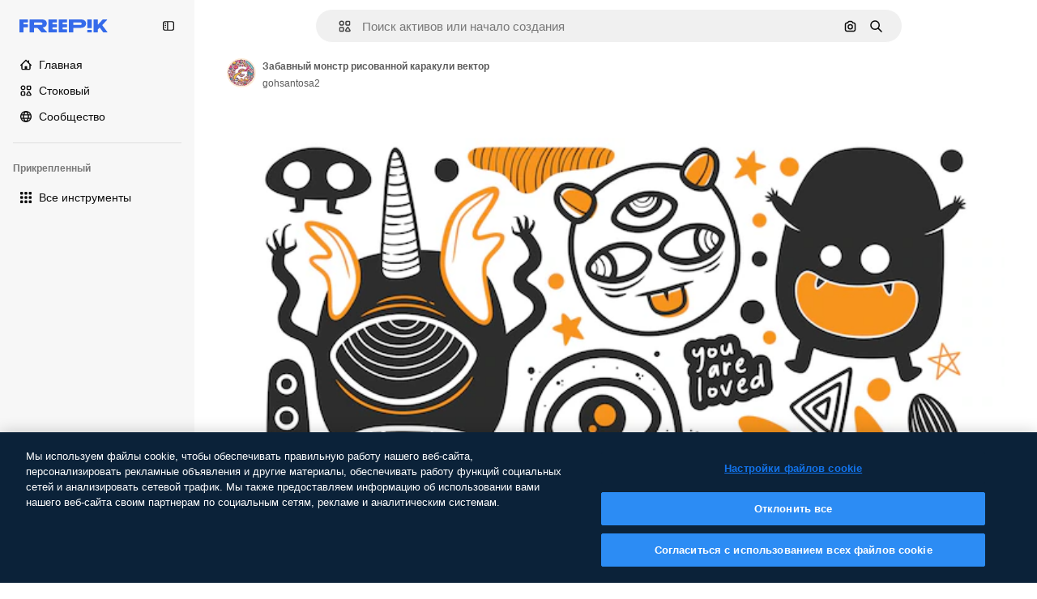

--- FILE ---
content_type: text/javascript
request_url: https://static.cdnpk.net/_next/static/FQJ91TI1lug6JKUCHYqxH/_buildManifest.js
body_size: 23020
content:
self.__BUILD_MANIFEST=function(e,t,a,s,o,n,i,u,l,c,r,d,p,v,h,y,E,m,g,B,k,L,A,b,f,I,D,x,T,V,j,N,F,w,S,C,z,_,K,H,M,G,Z,R,U,O,P,Y,q,W,J,Q,X,$,ee,et,ea,es,eo,en,ei,eu,el,ec,er,ed,ep,ev,eh,ey,eE,em,eg,eB,ek,eL,eA,eb,ef,eI,eD,ex,eT,eV,ej,eN,eF,ew,eS,eC,ez,e_,eK,eH,eM,eG,eZ,eR,eU,eO,eP,eY,eq,eW,eJ,eQ,eX,e$,e0,e8,e1,e9,e5,e4,e3,e2,e6,e7,te,tt,ta,ts,to,tn,ti,tu,tl,tc,tr,td,tp,tv,th,ty,tE,tm,tg,tB,tk,tL,tA,tb,tf,tI,tD,tx,tT,tV,tj,tN,tF,tw,tS,tC,tz,t_,tK,tH,tM,tG,tZ,tR,tU,tO,tP,tY,tq,tW,tJ,tQ,tX,t$,t0,t8,t1,t9,t5,t4,t3,t2,t6,t7,ae,at,aa,as,ao,an,ai,au,al,ac,ar,ad,ap,av,ah,ay,aE,am,ag,aB,ak,aL,aA,ab,af,aI,aD,ax,aT,aV,aj,aN,aF,aw,aS,aC,az,a_,aK,aH,aM,aG,aZ,aR,aU,aO,aP,aY,aq,aW,aJ,aQ,aX,a$,a0,a8,a1,a9,a5,a4,a3,a2,a6,a7,se,st,sa,ss,so,sn,si,su,sl,sc,sr,sd,sp,sv,sh,sy,sE,sm,sg,sB,sk,sL,sA,sb,sf,sI,sD,sx,sT,sV,sj,sN,sF,sw,sS,sC,sz,s_,sK,sH,sM,sG,sZ,sR,sU,sO,sP,sY,sq,sW,sJ,sQ,sX,s$,s0,s8,s1,s9,s5,s4,s3,s2,s6,s7,oe,ot,oa,os,oo,on,oi,ou,ol,oc,or,od,op,ov,oh,oy,oE,om,og,oB,ok,oL,oA,ob,of,oI,oD,ox,oT,oV,oj,oN,oF,ow,oS,oC,oz,o_,oK,oH,oM,oG,oZ,oR,oU,oO,oP,oY,oq,oW,oJ,oQ,oX,o$,o0,o8,o1,o9,o5,o4,o3,o2,o6,o7,ne,nt,na,ns,no,nn,ni,nu,nl,nc,nr,nd,np,nv,nh,ny,nE,nm,ng,nB,nk,nL,nA,nb,nf,nI,nD,nx,nT,nV,nj,nN,nF,nw,nS,nC,nz,n_,nK,nH,nM,nG,nZ,nR,nU,nO,nP,nY,nq,nW,nJ,nQ,nX,n$,n0,n8,n1,n9,n5,n4,n3,n2,n6,n7,ie,it,ia,is,io,ii,iu,il,ic,ir,id,ip,iv,ih,iy,iE,im,ig,iB,ik,iL,iA,ib,iI,iD,ix,iT,iV,ij,iN,iF,iw,iS,iC,iz,i_,iK,iH,iM,iG,iZ,iR,iU,iO,iP,iY,iq,iW,iJ,iQ,iX,i$,i0,i8,i1,i9,i5,i4,i3,i2,i6,i7,ue,ut,ua,us,uo,un,ui,uu,ul,uc,ur,ud,up,uv,uh,uy,uE,um,ug,uB,uk,uL,uA,ub,uf,uI,uD,ux,uT,uV,uj,uN,uF,uw,uS,uC,uz,u_,uK,uH,uM,uG,uZ,uR,uU,uO,uP,uY,uq,uW,uJ,uQ,uX,u$,u0,u8,u1,u9,u5,u4,u3,u2,u6,u7,le,lt,la,ls,lo,ln,li,lu,ll,lc,lr,ld,lp,lv,lh,ly,lE,lm,lg,lB,lk,lL,lA,lb,lf,lI,lD,lx,lT,lV,lj,lN,lF,lw,lS,lC,lz,l_,lK,lH,lM,lG,lZ,lR,lU,lO,lP,lY,lq,lW,lJ,lQ,lX,l$,l0,l8,l1,l9,l5,l4,l3,l2,l6,l7,ce,ct,ca,cs,co,cn,ci,cu,cl,cc,cr,cd,cp,cv,ch,cy,cE,cm,cg,cB,ck,cL,cA,cb,cf,cI,cD,cx,cT,cV,cj,cN,cF,cw,cS,cC,cz,c_,cK,cH,cM,cG,cZ,cR,cU){return{__rewrites:{afterFiles:[{has:Y,source:"/:nextInternalLocale(en|ru|et\\-EE|lv\\-LV|lt\\-LT)/metrics",destination:"/:nextInternalLocale/api/metrics"},{has:Y,source:"/:nextInternalLocale(en|ru|et\\-EE|lv\\-LV|lt\\-LT)/healthz",destination:"/:nextInternalLocale/api/healthz"},{has:[{type:e,value:az}],source:"/en/author/:authorSlug/icons/:param(\\d{1,})",destination:"/en/author/:authorSlug/icons/page/:param"},{has:[{type:e,value:p}],source:"/:nextInternalLocale(en|ru|et\\-EE|lv\\-LV|lt\\-LT)/autor/:authorSlug/ikoonid/:param(\\d{1,})",destination:a_},{has:[{type:e,value:h}],source:"/:nextInternalLocale(en|ru|et\\-EE|lv\\-LV|lt\\-LT)/autors/:authorSlug/ikonas/:param(\\d{1,})",destination:a_},{has:[{type:e,value:d}],source:"/:nextInternalLocale(en|ru|et\\-EE|lv\\-LV|lt\\-LT)/autorius/:authorSlug/piktogramos/:param(\\d{1,})",destination:a_},{has:[{type:e,value:p}],source:"/:nextInternalLocale(en|ru|et\\-EE|lv\\-LV|lt\\-LT)/autor/:authorSlug/ikoonid",destination:aK},{has:[{type:e,value:h}],source:"/:nextInternalLocale(en|ru|et\\-EE|lv\\-LV|lt\\-LT)/autors/:authorSlug/ikonas",destination:aK},{has:[{type:e,value:d}],source:"/:nextInternalLocale(en|ru|et\\-EE|lv\\-LV|lt\\-LT)/autorius/:authorSlug/piktogramos",destination:aK},{has:[{type:e,value:p}],source:"/:nextInternalLocale(en|ru|et\\-EE|lv\\-LV|lt\\-LT)/autor/:authorSlug/videod",destination:aH},{has:[{type:e,value:h}],source:"/:nextInternalLocale(en|ru|et\\-EE|lv\\-LV|lt\\-LT)/autors/:authorSlug/video",destination:aH},{has:[{type:e,value:d}],source:"/:nextInternalLocale(en|ru|et\\-EE|lv\\-LV|lt\\-LT)/autorius/:authorSlug/vaizdo-%C4%AFra%C5%A1ai",destination:aH},{has:[{type:e,value:p}],source:"/:nextInternalLocale(en|ru|et\\-EE|lv\\-LV|lt\\-LT)/autor/:authorSlug/animeeritud-ikoonid",destination:aM},{has:[{type:e,value:h}],source:"/:nextInternalLocale(en|ru|et\\-EE|lv\\-LV|lt\\-LT)/autors/:authorSlug/anim%C4%93ts-ikonas",destination:aM},{has:[{type:e,value:d}],source:"/:nextInternalLocale(en|ru|et\\-EE|lv\\-LV|lt\\-LT)/autorius/:authorSlug/animuotas-piktogramos",destination:aM},{has:[{type:e,value:p}],source:sR,destination:tl},{has:[{type:e,value:h}],source:sU,destination:tl},{has:[{type:e,value:d}],source:sO,destination:tl},{has:[{type:e,value:p}],source:"/:nextInternalLocale(en|ru|et\\-EE|lv\\-LV|lt\\-LT)/autor/:authorSlug/ikoonid/:param",destination:aG},{has:[{type:e,value:h}],source:"/:nextInternalLocale(en|ru|et\\-EE|lv\\-LV|lt\\-LT)/autors/:authorSlug/ikonas/:param",destination:aG},{has:[{type:e,value:d}],source:"/:nextInternalLocale(en|ru|et\\-EE|lv\\-LV|lt\\-LT)/autorius/:authorSlug/piktogramos/:param",destination:aG},{has:[{type:e,value:p}],source:"/:nextInternalLocale(en|ru|et\\-EE|lv\\-LV|lt\\-LT)/autor/:authorSlug/videod/:page",destination:aZ},{has:[{type:e,value:h}],source:"/:nextInternalLocale(en|ru|et\\-EE|lv\\-LV|lt\\-LT)/autors/:authorSlug/video/:page",destination:aZ},{has:[{type:e,value:d}],source:"/:nextInternalLocale(en|ru|et\\-EE|lv\\-LV|lt\\-LT)/autorius/:authorSlug/vaizdo-%C4%AFra%C5%A1ai/:page",destination:aZ},{has:[{type:e,value:p}],source:"/:nextInternalLocale(en|ru|et\\-EE|lv\\-LV|lt\\-LT)/autor/:authorSlug/animeeritud-ikoonid/:param",destination:aR},{has:[{type:e,value:h}],source:"/:nextInternalLocale(en|ru|et\\-EE|lv\\-LV|lt\\-LT)/autors/:authorSlug/anim%C4%93ts-ikonas/:param",destination:aR},{has:[{type:e,value:d}],source:"/:nextInternalLocale(en|ru|et\\-EE|lv\\-LV|lt\\-LT)/autorius/:authorSlug/animuotas-piktogramos/:param",destination:aR},{has:[{type:e,value:p}],source:"/:nextInternalLocale(en|ru|et\\-EE|lv\\-LV|lt\\-LT)/autor/:authorSlug",destination:aU},{has:[{type:e,value:h}],source:"/:nextInternalLocale(en|ru|et\\-EE|lv\\-LV|lt\\-LT)/autors/:authorSlug",destination:aU},{has:[{type:e,value:d}],source:"/:nextInternalLocale(en|ru|et\\-EE|lv\\-LV|lt\\-LT)/autorius/:authorSlug",destination:aU},{has:[{type:e,value:p}],source:"/:nextInternalLocale(en|ru|et\\-EE|lv\\-LV|lt\\-LT)/autor/:authorSlug/:param",destination:aO},{has:[{type:e,value:h}],source:"/:nextInternalLocale(en|ru|et\\-EE|lv\\-LV|lt\\-LT)/autors/:authorSlug/:param",destination:aO},{has:[{type:e,value:d}],source:"/:nextInternalLocale(en|ru|et\\-EE|lv\\-LV|lt\\-LT)/autorius/:authorSlug/:param",destination:aO},{has:[{type:e,value:p}],source:sR,destination:tl},{has:[{type:e,value:h}],source:sU,destination:tl},{has:[{type:e,value:d}],source:sO,destination:tl},{has:[{type:e,value:p}],source:"/:nextInternalLocale(en|ru|et\\-EE|lv\\-LV|lt\\-LT)/tasuta-disney-mall/:code*",destination:aP},{has:[{type:e,value:h}],source:"/:nextInternalLocale(en|ru|et\\-EE|lv\\-LV|lt\\-LT)/bezmaksas-disney-veidne/:code*",destination:aP},{has:[{type:e,value:d}],source:"/:nextInternalLocale(en|ru|et\\-EE|lv\\-LV|lt\\-LT)/nemokama-disney-%C5%A1ablonas/:code*",destination:aP},{has:[{type:e,value:p}],source:"/:nextInternalLocale(en|ru|et\\-EE|lv\\-LV|lt\\-LT)/premium-disney-mall/:code*",destination:aY},{has:[{type:e,value:h}],source:"/:nextInternalLocale(en|ru|et\\-EE|lv\\-LV|lt\\-LT)/premium-disney-veidne/:code*",destination:aY},{has:[{type:e,value:d}],source:"/:nextInternalLocale(en|ru|et\\-EE|lv\\-LV|lt\\-LT)/premium-disney-%C5%A1ablonas/:code*",destination:aY},{has:[{type:e,value:p}],source:"/:nextInternalLocale(en|ru|et\\-EE|lv\\-LV|lt\\-LT)/tasuta-fotod-vektorid/:param*",destination:aq},{has:[{type:e,value:h}],source:"/:nextInternalLocale(en|ru|et\\-EE|lv\\-LV|lt\\-LT)/bezmaksas-fotogr%C4%81fijas-vektori/:param*",destination:aq},{has:[{type:e,value:d}],source:"/:nextInternalLocale(en|ru|et\\-EE|lv\\-LV|lt\\-LT)/nemokama-nuotraukos-vektoriai/:param*",destination:aq},{has:[{type:e,value:j}],source:"/:nextInternalLocale(en|ru|et\\-EE|lv\\-LV|lt\\-LT)/free-photos-vectors/:param*",destination:T},{has:[{type:e,value:A},{type:t,key:a}],source:td,destination:tp},{has:[{type:e,value:A}],source:td,destination:tv},{has:[{type:e,value:L},{type:t,key:a}],source:td,destination:tp},{has:[{type:e,value:L}],source:td,destination:tv},{has:[{type:e,value:p},{type:t,key:a}],source:aW,destination:tp},{has:[{type:e,value:p}],source:aW,destination:tv},{has:[{type:e,value:h},{type:t,key:a}],source:aJ,destination:tp},{has:[{type:e,value:h}],source:aJ,destination:tv},{has:[{type:e,value:d},{type:t,key:a}],source:aQ,destination:tp},{has:[{type:e,value:d}],source:aQ,destination:tv},{has:[{type:e,value:p}],source:aW,destination:aX},{has:[{type:e,value:h}],source:aJ,destination:aX},{has:[{type:e,value:d}],source:aQ,destination:aX},{has:[{type:e,value:p}],source:"/:nextInternalLocale(en|ru|et\\-EE|lv\\-LV|lt\\-LT)/ikoonid/:id*",destination:a$},{has:[{type:e,value:h}],source:"/:nextInternalLocale(en|ru|et\\-EE|lv\\-LV|lt\\-LT)/ikonas/:id*",destination:a$},{has:[{type:e,value:d}],source:"/:nextInternalLocale(en|ru|et\\-EE|lv\\-LV|lt\\-LT)/piktogramos/:id*",destination:a$},{has:[{type:e,value:p}],source:"/:nextInternalLocale(en|ru|et\\-EE|lv\\-LV|lt\\-LT)/ikoon/:id*",destination:a0},{has:[{type:e,value:h}],source:"/:nextInternalLocale(en|ru|et\\-EE|lv\\-LV|lt\\-LT)/ikona/:id*",destination:a0},{has:[{type:e,value:d}],source:"/:nextInternalLocale(en|ru|et\\-EE|lv\\-LV|lt\\-LT)/piktograma/:id*",destination:a0},{has:[{type:e,value:j}],source:td,destination:T},{has:[{type:e,value:j}],source:"/:nextInternalLocale(en|ru|et\\-EE|lv\\-LV|lt\\-LT)/icons/:id*",destination:T},{has:[{type:e,value:j}],source:"/:nextInternalLocale(en|ru|et\\-EE|lv\\-LV|lt\\-LT)/icon/:id*",destination:T},{has:[{type:e,value:p}],source:"/:nextInternalLocale(en|ru|et\\-EE|lv\\-LV|lt\\-LT)/ai/ikoon-generaator/t%C3%B6%C3%B6riist",destination:a8},{has:[{type:e,value:h}],source:"/:nextInternalLocale(en|ru|et\\-EE|lv\\-LV|lt\\-LT)/ai/ikona-%C4%A3enerators/r%C4%ABks",destination:a8},{has:[{type:e,value:d}],source:"/:nextInternalLocale(en|ru|et\\-EE|lv\\-LV|lt\\-LT)/ai/piktograma-generatorius/%C4%AFrankis",destination:a8},{has:[{type:e,value:A},{type:t,key:a}],source:ai,destination:th},{has:[{type:e,value:A}],source:ai,destination:ty},{has:[{type:e,value:L},{type:t,key:a}],source:ai,destination:th},{has:[{type:e,value:L}],source:ai,destination:ty},{has:[{type:e,value:p},{type:t,key:a}],source:a1,destination:th},{has:[{type:e,value:p}],source:a1,destination:ty},{has:[{type:e,value:h},{type:t,key:a}],source:a9,destination:th},{has:[{type:e,value:h}],source:a9,destination:ty},{has:[{type:e,value:d},{type:t,key:a}],source:a5,destination:th},{has:[{type:e,value:d}],source:a5,destination:ty},{has:[{type:e,value:p}],source:a1,destination:a4},{has:[{type:e,value:h}],source:a9,destination:a4},{has:[{type:e,value:d}],source:a5,destination:a4},{has:[{type:e,value:p}],source:"/:nextInternalLocale(en|ru|et\\-EE|lv\\-LV|lt\\-LT)/animeeritud-ikoon/:id*",destination:a3},{has:[{type:e,value:h}],source:"/:nextInternalLocale(en|ru|et\\-EE|lv\\-LV|lt\\-LT)/anim%C4%93ts-ikona/:id*",destination:a3},{has:[{type:e,value:d}],source:"/:nextInternalLocale(en|ru|et\\-EE|lv\\-LV|lt\\-LT)/animuotas-piktograma/:id*",destination:a3},{has:[{type:t,key:a},{type:e,value:A}],source:sP,destination:tE},{has:[{type:e,value:A}],source:sP,destination:tm},{has:[{type:t,key:a},{type:e,value:L}],source:sY,destination:tE},{has:[{type:e,value:L}],source:sY,destination:tm},{has:[{type:t,key:a},{type:e,value:p}],source:sq,destination:tE},{has:[{type:e,value:p}],source:sq,destination:tm},{has:[{type:t,key:a},{type:e,value:h}],source:sW,destination:tE},{has:[{type:e,value:h}],source:sW,destination:tm},{has:[{type:t,key:a},{type:e,value:d}],source:sJ,destination:tE},{has:[{type:e,value:d}],source:sJ,destination:tm},{has:[{type:e,value:A},{type:t,key:a}],source:sQ,destination:tg},{has:[{type:e,value:A}],source:sQ,destination:tB},{has:[{type:e,value:L},{type:t,key:a}],source:sX,destination:tg},{has:[{type:e,value:L}],source:sX,destination:tB},{has:[{type:e,value:p},{type:t,key:a}],source:s$,destination:tg},{has:[{type:e,value:p}],source:s$,destination:tB},{has:[{type:e,value:h},{type:t,key:a}],source:s0,destination:tg},{has:[{type:e,value:h}],source:s0,destination:tB},{has:[{type:e,value:d},{type:t,key:a}],source:s8,destination:tg},{has:[{type:e,value:d}],source:s8,destination:tB},{has:[{type:e,value:"www.freepik.es|freepik.es|br.freepik.com|localhost"}],source:"/:nextInternalLocale(en|ru|et\\-EE|lv\\-LV|lt\\-LT)/mockups/categorias/:slug",destination:"/:nextInternalLocale/mockups/category/:slug"},{has:[{type:e,value:tk}],source:"/it/mockups/categorie/:slug",destination:"/it/mockups/category/:slug"},{has:[{type:e,value:tL}],source:"/fr/mockups/categories/:slug",destination:"/fr/mockups/category/:slug"},{has:[{type:e,value:tA}],source:"/de/mockups/kategorien/:slug",destination:"/de/mockups/category/:slug"},{has:[{type:e,value:tc}],source:"/nl/mockups/categorien/:slug",destination:"/nl/mockups/category/:slug"},{has:[{type:e,value:a2}],source:"/ja/%E3%83%A2%E3%83%83%E3%82%AF%E3%82%A2%E3%83%83%E3%83%97/%E3%82%AB%E3%83%86%E3%82%B4%E3%83%AA%E3%83%BC/:slug",destination:"/ja/mockups/category/:slug"},{has:[{type:e,value:a6}],source:"/ko/%EB%AA%A9%EC%97%85/%EC%B9%B4%ED%85%8C%EA%B3%A0%EB%A6%AC/:slug",destination:"/ko/mockups/category/:slug"},{has:[{type:e,value:tb}],source:"/pl/mockups/kategorie/:slug",destination:"/pl/mockups/category/:slug"},{has:[{type:e,value:L}],source:"/ru/%D0%BC%D0%BE%D0%BA%D0%B0%D0%BF%D1%8B/k%D0%B0%D1%82%D0%B5%D0%B3%D0%BE%D1%80%D0%B8%D0%B8/:slug",destination:"/ru/mockups/category/:slug"},{has:[{type:e,value:ec}],source:"/zh-HK/%E6%A8%A3%E6%9C%AC/%E9%A1%9E%E5%88%A5/:slug",destination:"/zh-HK/mockups/category/:slug"},{has:[{type:e,value:er}],source:"/hi-IN/%E0%A4%AE%E0%A5%89%E0%A4%95%E0%A4%85%E0%A4%AA/%E0%A4%95%E0%A5%87%E0%A4%9F%E0%A5%87%E0%A4%97%E0%A4%B0%E0%A5%80/:slug",destination:"/hi-IN/mockups/category/:slug"},{has:[{type:e,value:ed}],source:"/th-TH/%E0%B8%8A%E0%B8%B4%E0%B9%89%E0%B8%99%E0%B8%87%E0%B8%B2%E0%B8%99%E0%B8%88%E0%B8%B3%E0%B8%A5%E0%B8%AD%E0%B8%87/%E0%B8%AB%E0%B8%A1%E0%B8%A7%E0%B8%94%E0%B8%AB%E0%B8%A1%E0%B8%B9%E0%B9%88/:slug",destination:"/th-TH/mockups/category/:slug"},{has:[{type:e,value:ep}],source:"/cs-CZ/mockupy/kategorie/:slug",destination:"/cs-CZ/mockups/category/:slug"},{has:[{type:e,value:ev}],source:"/da-DK/mockups/kategori/:slug",destination:"/da-DK/mockups/category/:slug"},{has:[{type:e,value:eh}],source:"/fi-FI/mallikuvat/kategoria/:slug",destination:"/fi-FI/mockups/category/:slug"},{has:[{type:e,value:ey}],source:"/nb-NO/mockups/kategori/:slug",destination:"/nb-NO/mockups/category/:slug"},{has:[{type:e,value:eE}],source:"/sv-SE/mockups/kategori/:slug",destination:"/sv-SE/mockups/category/:slug"},{has:[{type:e,value:em}],source:"/tr-TR/mockup/kategori/:slug",destination:"/tr-TR/mockups/category/:slug"},{has:[{type:e,value:eg}],source:"/id-ID/mockup/kategori/:slug",destination:"/id-ID/mockups/category/:slug"},{has:[{type:e,value:eB}],source:"/vi-VN/mo-hinh/danh-muc/:slug",destination:"/vi-VN/mockups/category/:slug"},{has:[{type:e,value:ek}],source:"/af-ZA/voorstellings/kategorie/:slug",destination:"/af-ZA/mockups/category/:slug"},{has:[{type:e,value:eL}],source:"/az-AZ/maketl%c9%99r/kateqoriya/:slug",destination:"/az-AZ/mockups/category/:slug"},{has:[{type:e,value:eA}],source:"/be-BY/%d0%bc%d0%b0%d0%ba%d0%b0%d0%bf%d1%8b/%d0%ba%d0%b0%d1%82%d1%8d%d0%b3%d0%be%d1%80%d1%8b%d1%8f/:slug",destination:"/be-BY/mockups/category/:slug"},{has:[{type:e,value:eb}],source:"/bg-BG/%D0%BC%D0%B0%D0%BA%D0%B5%D1%82%D0%B8/%D0%BA%D0%B0%D1%82%D0%B5%D0%B3%D0%BE%D1%80%D0%B8%D1%8F/:slug",destination:"/bg-BG/mockups/category/:slug"},{has:[{type:e,value:ef}],source:"/bn-BD/%E0%A6%AE%E0%A6%95%E0%A6%86%E0%A6%AA/%E0%A6%95%E0%A7%8D%E0%A6%AF%E0%A6%BE%E0%A6%9F%E0%A6%BE%E0%A6%97%E0%A6%B0%E0%A6%BF/:slug",destination:"/bn-BD/mockups/category/:slug"},{has:[{type:e,value:eI}],source:"/bs-BA/makete/kategorija/:slug",destination:"/bs-BA/mockups/category/:slug"},{has:[{type:e,value:eD}],source:"/ceb-PH/mga-mockup/kategoriya/:slug",destination:"/ceb-PH/mockups/category/:slug"},{has:[{type:e,value:ex}],source:"/el-GR/mockups/katigoria/:slug",destination:"/el-GR/mockups/category/:slug"},{has:[{type:e,value:p}],source:"/et-EE/makette/kategooria/:slug",destination:"/et-EE/mockups/category/:slug"},{has:[{type:e,value:eT}],source:"/gu-IN/%e0%aa%ae%e0%ab%8b%e0%aa%95%e0%aa%85%e0%aa%aa%e0%ab%8d%e0%aa%b8/%e0%aa%b6%e0%ab%8d%e0%aa%b0%e0%ab%87%e0%aa%a3%e0%ab%80/:slug",destination:"/gu-IN/mockups/category/:slug"},{has:[{type:e,value:eV}],source:"/ha-NG/tsararrun-samfura/naui/:slug",destination:"/ha-NG/mockups/category/:slug"},{has:[{type:e,value:ej}],source:"/hr-HR/makete/kategorija/:slug",destination:"/hr-HR/mockups/category/:slug"},{has:[{type:e,value:eN}],source:"/hu-HU/makettek/kategoria/:slug",destination:"/hu-HU/mockups/category/:slug"},{has:[{type:e,value:eF}],source:"/hy-AM/%d5%b4%d5%a1%d5%af%d5%a5%d5%bf%d5%b6%d5%a5%d6%80/%d5%af%d5%a1%d5%bf%d5%a5%d5%a3%d5%b8%d6%80%d5%ab%d5%a1/:slug",destination:"/hy-AM/mockups/category/:slug"},{has:[{type:e,value:ew}],source:"/ig-NG/ihe-nlereanya/%e1%bb%a5d%e1%bb%8b/:slug",destination:"/ig-NG/mockups/category/:slug"},{has:[{type:e,value:eS}],source:"/is-IS/fleiri-synishorn/flokkur/:slug",destination:"/is-IS/mockups/category/:slug"},{has:[{type:e,value:eC}],source:"/jv-ID/para-mockup/kategori/:slug",destination:"/jv-ID/mockups/category/:slug"},{has:[{type:e,value:ez}],source:"/ka-GE/%e1%83%9b%e1%83%90%e1%83%99%e1%83%94%e1%83%a2%e1%83%94%e1%83%91%e1%83%98/%e1%83%99%e1%83%90%e1%83%a2%e1%83%94%e1%83%92%e1%83%9d%e1%83%a0%e1%83%98%e1%83%90/:slug",destination:"/ka-GE/mockups/category/:slug"},{has:[{type:e,value:e_}],source:"/kk-KZ/%d0%bc%d0%be%d0%ba%d0%b0%d0%bf%d1%82%d0%b0%d1%80/%d1%81%d0%b0%d0%bd%d0%b0%d1%82/:slug",destination:"/kk-KZ/mockups/category/:slug"},{has:[{type:e,value:eK}],source:"/km-KH/%e1%9e%85%e1%9f%92%e1%9e%9a%e1%9e%be%e1%9e%93%e1%9e%82%e1%9f%86%e1%9e%9a%e1%9e%bc/%e1%9e%94%e1%9f%92%e1%9e%9a%e1%9e%97%e1%9f%81%e1%9e%91/:slug",destination:"/km-KH/mockups/category/:slug"},{has:[{type:e,value:eH}],source:"/kn-IN/%e0%b2%86%e0%b2%95%e0%b3%83%e0%b2%a4%e0%b2%bf-%e0%b2%ae%e0%b2%be%e0%b2%a6%e0%b2%b0%e0%b2%bf/%e0%b2%b5%e0%b2%b0%e0%b3%8d%e0%b2%97/:slug",destination:"/kn-IN/mockups/category/:slug"},{has:[{type:e,value:eM}],source:"/lo-LA/%E0%BA%AB%E0%BA%BC%E0%BA%B2%E0%BA%8D%E0%BB%81%E0%BA%9A%E0%BA%9A%E0%BA%88%E0%BA%B3%E0%BA%A5%E0%BA%AD%E0%BA%87/%E0%BA%9B%E0%BA%B0%E0%BB%80%E0%BA%9E%E0%BA%94/:slug",destination:"/lo-LA/mockups/category/:slug"},{has:[{type:e,value:d}],source:"/lt-LT/maketai/kategorija/:slug",destination:"/lt-LT/mockups/category/:slug"},{has:[{type:e,value:h}],source:"/lv-LV/maketiem/kategorija/:slug",destination:"/lv-LV/mockups/category/:slug"},{has:[{type:e,value:eG}],source:"/mk-MK/%d0%bc%d0%b0%d0%ba%d0%b5%d1%82%d0%b8/%d0%ba%d0%b0%d1%82%d0%b5%d0%b3%d0%be%d1%80%d0%b8%d1%98%d0%b0/:slug",destination:"/mk-MK/mockups/category/:slug"},{has:[{type:e,value:eZ}],source:"/ml-IN/%e0%b4%ae%e0%b5%8b%e0%b4%95%e0%b5%8d%e0%b4%95%e0%b4%aa%e0%b5%8d%e0%b4%aa%e0%b5%81%e0%b4%95%e0%b5%be/%e0%b4%b5%e0%b4%bf%e0%b4%ad%e0%b4%be%e0%b4%97%e0%b4%82/:slug",destination:"/ml-IN/mockups/category/:slug"},{has:[{type:e,value:eR}],source:"/mn-MN/%d1%82%d0%b0%d0%bd%d0%b8%d0%bb%d1%86%d1%83%d1%83%d0%bb%d0%b3%d0%b0-%d0%b7%d0%b0%d0%b3%d0%b2%d0%b0%d1%80%d1%83%d1%83%d0%b4/%d0%b0%d0%bd%d0%b3%d0%b8%d0%bb%d0%b0%d0%bb/:slug",destination:"/mn-MN/mockups/category/:slug"},{has:[{type:e,value:eU}],source:"/mr-IN/%E0%A4%AE%E0%A5%89%E0%A4%95%E0%A4%85%E0%A4%AA%E0%A5%8D%E0%A4%B8/%E0%A4%B5%E0%A4%B0%E0%A5%8D%E0%A4%97/:slug",destination:"/mr-IN/mockups/category/:slug"},{has:[{type:e,value:eO}],source:"/ms-MY/mockup-berbilang/kategori/:slug",destination:"/ms-MY/mockups/category/:slug"},{has:[{type:e,value:eP}],source:"/my-MM/%e1%80%99%e1%80%b1%e1%80%ac%e1%80%b7%e1%80%80%e1%80%95%e1%80%ba%e1%80%99%e1%80%bb%e1%80%ac%e1%80%b8/%e1%80%a1%e1%80%99%e1%80%bb%e1%80%ad%e1%80%af%e1%80%b8%e1%80%a1%e1%80%85%e1%80%ac%e1%80%b8/:slug",destination:"/my-MM/mockups/category/:slug"},{has:[{type:e,value:eY}],source:"/ne-NP/%e0%a4%ae%e0%a5%8b%e0%a4%95%e0%a4%85%e0%a4%aa%e0%a4%b9%e0%a4%b0%e0%a5%82/%e0%a4%b6%e0%a5%8d%e0%a4%b0%e0%a5%87%e0%a4%a3%e0%a5%80/:slug",destination:"/ne-NP/mockups/category/:slug"},{has:[{type:e,value:eq}],source:"/pa-IN/%e0%a8%ae%e0%a9%8c%e0%a8%95%e0%a8%85%e0%a9%b1%e0%a8%aa%e0%a8%b8/%e0%a8%b8%e0%a8%bc%e0%a9%8d%e0%a8%b0%e0%a9%87%e0%a8%a3%e0%a9%80/:slug",destination:"/pa-IN/mockups/category/:slug"},{has:[{type:e,value:"pt.freepik.com|localhost"}],source:"/pt/mockups/categorias/:slug",destination:"/pt/mockups/category/:slug"},{has:[{type:e,value:eW}],source:"/ro-RO/mockup-uri/categorie/:slug",destination:"/ro-RO/mockups/category/:slug"},{has:[{type:e,value:eJ}],source:"/si-LK/%E0%B6%B6%E0%B7%9C%E0%B7%84%E0%B7%9D-%E0%B6%B8%E0%B7%9C%E0%B6%9A%E0%B7%8A%E0%B6%85%E0%B6%B4%E0%B7%8A/%E0%B6%B4%E0%B7%8A%E0%B6%BB%E0%B7%80%E0%B6%BB%E0%B7%8A%E0%B6%9C%E0%B6%BA/:slug",destination:"/si-LK/mockups/category/:slug"},{has:[{type:e,value:eQ}],source:"/sk-SK/mockupy/kateg%c3%b3ria/:slug",destination:"/sk-SK/mockups/category/:slug"},{has:[{type:e,value:eX}],source:"/sl-SI/maket/kategorija/:slug",destination:"/sl-SI/mockups/category/:slug"},{has:[{type:e,value:e$}],source:"/so-SO/muunado/qeybta/:slug",destination:"/so-SO/mockups/category/:slug"},{has:[{type:e,value:e0}],source:"/sq-AL/disa-makete/kategori/:slug",destination:"/sq-AL/mockups/category/:slug"},{has:[{type:e,value:e8}],source:"/sr-RS/makete/kategorija/:slug",destination:"/sr-RS/mockups/category/:slug"},{has:[{type:e,value:e1}],source:"/sw-KE/maktaba/kategoria/:slug",destination:"/sw-KE/mockups/category/:slug"},{has:[{type:e,value:e9}],source:"/ta-IN/%E0%AE%A8%E0%AE%95%E0%AE%B2%E0%AF%8D-%E0%AE%B5%E0%AE%9F%E0%AE%BF%E0%AE%B5%E0%AE%99%E0%AF%8D%E0%AE%95%E0%AE%B3%E0%AF%8D/%E0%AE%B5%E0%AE%95%E0%AF%88/:slug",destination:"/ta-IN/mockups/category/:slug"},{has:[{type:e,value:e5}],source:"/te-IN/%E0%B0%AE%E0%B0%BE%E0%B0%95%E0%B1%8D%E0%B0%AA%E0%B1%8D%E0%B0%B2%E0%B1%81/%E0%B0%B5%E0%B0%B0%E0%B1%8D%E0%B0%97%E0%B0%82/:slug",destination:"/te-IN/mockups/category/:slug"},{has:[{type:e,value:e4}],source:"/tl-PH/mga-mockup/kategorya/:slug",destination:"/tl-PH/mockups/category/:slug"},{has:[{type:e,value:e3}],source:"/uk-UA/%D0%BC%D0%BE%D0%BA%D0%B0%D0%BF%D0%B8/%D0%BA%D0%B0%D1%82%D0%B5%D0%B3%D0%BE%D1%80%D1%96%D1%8F/:slug",destination:"/uk-UA/mockups/category/:slug"},{has:[{type:e,value:e2}],source:"/uz-UZ/maketlar/kategoriya/:slug",destination:"/uz-UZ/mockups/category/:slug"},{has:[{type:e,value:e6}],source:"/yo-NG/%c3%a0w%e1%bb%8dn-%c3%a0p%e1%ba%b9%e1%ba%b9r%e1%ba%b9-%c3%a0w%c3%b2r%c3%a1n/%e1%ba%b9ka/:slug",destination:"/yo-NG/mockups/category/:slug"},{has:[{type:e,value:e7}],source:"/zh-CN/%E6%A8%A1%E5%9E%8B/%E7%B1%BB%E5%88%AB/:slug",destination:"/zh-CN/mockups/category/:slug"},{has:[{type:e,value:te}],source:"/zh-TW/%e5%a4%9a%e5%80%8b%e6%a8%a1%e6%93%ac%e5%9c%96/%e9%a1%9e%e5%88%a5/:slug",destination:"/zh-TW/mockups/category/:slug"},{has:[{type:e,value:tt}],source:"/zu-ZA/izifanekiso/isigaba/:slug",destination:"/zu-ZA/mockups/category/:slug"},{has:[{type:e,value:p}],source:"/:nextInternalLocale(en|ru|et\\-EE|lv\\-LV|lt\\-LT)/fotod/:param+",destination:a7},{has:[{type:e,value:h}],source:"/:nextInternalLocale(en|ru|et\\-EE|lv\\-LV|lt\\-LT)/fotografijas/:param+",destination:a7},{has:[{type:e,value:d}],source:"/:nextInternalLocale(en|ru|et\\-EE|lv\\-LV|lt\\-LT)/nuotraukos/:param+",destination:a7},{has:[{type:e,value:j}],source:"/:nextInternalLocale(en|ru|et\\-EE|lv\\-LV|lt\\-LT)/photos/:param+",destination:T},{has:[{type:e,value:p}],source:"/:nextInternalLocale(en|ru|et\\-EE|lv\\-LV|lt\\-LT)/populaarne-psd",destination:se},{has:[{type:e,value:h}],source:"/:nextInternalLocale(en|ru|et\\-EE|lv\\-LV|lt\\-LT)/popul%C4%81rs-psd",destination:se},{has:[{type:e,value:d}],source:"/:nextInternalLocale(en|ru|et\\-EE|lv\\-LV|lt\\-LT)/populiarus-psd",destination:se},{has:[{type:e,value:p}],source:"/:nextInternalLocale(en|ru|et\\-EE|lv\\-LV|lt\\-LT)/populaarne-psd/:param*",destination:st},{has:[{type:e,value:h}],source:"/:nextInternalLocale(en|ru|et\\-EE|lv\\-LV|lt\\-LT)/popul%C4%81rs-psd/:param*",destination:st},{has:[{type:e,value:d}],source:"/:nextInternalLocale(en|ru|et\\-EE|lv\\-LV|lt\\-LT)/populiarus-psd/:param*",destination:st},{has:[{type:t,key:a},{type:e,value:A}],source:au,destination:tf},{has:[{type:e,value:A}],source:au,destination:tI},{has:[{type:t,key:a},{type:e,value:L}],source:au,destination:tf},{has:[{type:e,value:L}],source:au,destination:tI},{has:[{type:t,key:a},{type:e,value:p}],source:s1,destination:tf},{has:[{type:e,value:p}],source:s1,destination:tI},{has:[{type:t,key:a},{type:e,value:h}],source:s9,destination:tf},{has:[{type:e,value:h}],source:s9,destination:tI},{has:[{type:t,key:a},{type:e,value:d}],source:s5,destination:tf},{has:[{type:e,value:d}],source:s5,destination:tI},{has:[{type:e,value:L}],source:"/:nextInternalLocale(en|ru|et\\-EE|lv\\-LV|lt\\-LT)/%D1%86%D0%B5%D0%BD%D1%8B",destination:al},{has:[{type:e,value:p}],source:"/:nextInternalLocale(en|ru|et\\-EE|lv\\-LV|lt\\-LT)/hinnakujundus",destination:al},{has:[{type:e,value:h}],source:"/:nextInternalLocale(en|ru|et\\-EE|lv\\-LV|lt\\-LT)/cenu-noteiksana",destination:al},{has:[{type:e,value:d}],source:"/:nextInternalLocale(en|ru|et\\-EE|lv\\-LV|lt\\-LT)/kainos",destination:al},{has:[{type:e,value:L}],source:"/:nextInternalLocale(en|ru|et\\-EE|lv\\-LV|lt\\-LT)/%D1%86%D0%B5%D0%BD%D1%8B/:id*",destination:ac},{has:[{type:e,value:p}],source:"/:nextInternalLocale(en|ru|et\\-EE|lv\\-LV|lt\\-LT)/hinnakujundus/:id*",destination:ac},{has:[{type:e,value:h}],source:"/:nextInternalLocale(en|ru|et\\-EE|lv\\-LV|lt\\-LT)/cenu-noteiksana/:id*",destination:ac},{has:[{type:e,value:d}],source:"/:nextInternalLocale(en|ru|et\\-EE|lv\\-LV|lt\\-LT)/kainos/:id*",destination:ac},{has:[{type:e,value:p}],source:"/:nextInternalLocale(en|ru|et\\-EE|lv\\-LV|lt\\-LT)/hinnakujundus-meeskonnad",destination:sa},{has:[{type:e,value:h}],source:"/:nextInternalLocale(en|ru|et\\-EE|lv\\-LV|lt\\-LT)/cenu-noteik%C5%A1ana-komanda",destination:sa},{has:[{type:e,value:d}],source:"/:nextInternalLocale(en|ru|et\\-EE|lv\\-LV|lt\\-LT)/kainos-komanda",destination:sa},{has:[{type:e,value:p}],source:"/:nextInternalLocale(en|ru|et\\-EE|lv\\-LV|lt\\-LT)/tasuta-vektor",destination:ss},{has:[{type:e,value:h}],source:"/:nextInternalLocale(en|ru|et\\-EE|lv\\-LV|lt\\-LT)/bezmaksas-vektors",destination:ss},{has:[{type:e,value:d}],source:"/:nextInternalLocale(en|ru|et\\-EE|lv\\-LV|lt\\-LT)/nemokama-vektorius",destination:ss},{has:[{type:e,value:p}],source:"/:nextInternalLocale(en|ru|et\\-EE|lv\\-LV|lt\\-LT)/tasuta-vektor/:id*",destination:so},{has:[{type:e,value:h}],source:"/:nextInternalLocale(en|ru|et\\-EE|lv\\-LV|lt\\-LT)/bezmaksas-vektors/:id*",destination:so},{has:[{type:e,value:d}],source:"/:nextInternalLocale(en|ru|et\\-EE|lv\\-LV|lt\\-LT)/nemokama-vektorius/:id*",destination:so},{has:[{type:e,value:p}],source:"/:nextInternalLocale(en|ru|et\\-EE|lv\\-LV|lt\\-LT)/premium-vektor",destination:sn},{has:[{type:e,value:h}],source:"/:nextInternalLocale(en|ru|et\\-EE|lv\\-LV|lt\\-LT)/premium-vektors",destination:sn},{has:[{type:e,value:d}],source:"/:nextInternalLocale(en|ru|et\\-EE|lv\\-LV|lt\\-LT)/premium-vektorius",destination:sn},{has:[{type:e,value:p}],source:"/:nextInternalLocale(en|ru|et\\-EE|lv\\-LV|lt\\-LT)/premium-vektor/:id*",destination:si},{has:[{type:e,value:h}],source:"/:nextInternalLocale(en|ru|et\\-EE|lv\\-LV|lt\\-LT)/premium-vektors/:id*",destination:si},{has:[{type:e,value:d}],source:"/:nextInternalLocale(en|ru|et\\-EE|lv\\-LV|lt\\-LT)/premium-vektorius/:id*",destination:si},{has:[{type:e,value:p}],source:"/:nextInternalLocale(en|ru|et\\-EE|lv\\-LV|lt\\-LT)/tasuta-foto",destination:su},{has:[{type:e,value:h}],source:"/:nextInternalLocale(en|ru|et\\-EE|lv\\-LV|lt\\-LT)/bezmaksas-foto",destination:su},{has:[{type:e,value:d}],source:"/:nextInternalLocale(en|ru|et\\-EE|lv\\-LV|lt\\-LT)/nemokama-nuotrauka",destination:su},{has:[{type:e,value:p}],source:"/:nextInternalLocale(en|ru|et\\-EE|lv\\-LV|lt\\-LT)/tasuta-foto/:id*",destination:sl},{has:[{type:e,value:h}],source:"/:nextInternalLocale(en|ru|et\\-EE|lv\\-LV|lt\\-LT)/bezmaksas-foto/:id*",destination:sl},{has:[{type:e,value:d}],source:"/:nextInternalLocale(en|ru|et\\-EE|lv\\-LV|lt\\-LT)/nemokama-nuotrauka/:id*",destination:sl},{has:[{type:e,value:s4}],source:"/:nextInternalLocale(en|ru|et\\-EE|lv\\-LV|lt\\-LT)/premium-foto",destination:s3},{has:[{type:e,value:d}],source:"/:nextInternalLocale(en|ru|et\\-EE|lv\\-LV|lt\\-LT)/premium-nuotrauka",destination:s3},{has:[{type:e,value:s4}],source:"/:nextInternalLocale(en|ru|et\\-EE|lv\\-LV|lt\\-LT)/premium-foto/:id*",destination:s2},{has:[{type:e,value:d}],source:"/:nextInternalLocale(en|ru|et\\-EE|lv\\-LV|lt\\-LT)/premium-nuotrauka/:id*",destination:s2},{has:[{type:e,value:p}],source:"/:nextInternalLocale(en|ru|et\\-EE|lv\\-LV|lt\\-LT)/tasuta-psd",destination:sc},{has:[{type:e,value:h}],source:"/:nextInternalLocale(en|ru|et\\-EE|lv\\-LV|lt\\-LT)/bezmaksas-psd",destination:sc},{has:[{type:e,value:d}],source:"/:nextInternalLocale(en|ru|et\\-EE|lv\\-LV|lt\\-LT)/nemokama-psd",destination:sc},{has:[{type:e,value:p}],source:"/:nextInternalLocale(en|ru|et\\-EE|lv\\-LV|lt\\-LT)/tasuta-psd/:id*",destination:sr},{has:[{type:e,value:h}],source:"/:nextInternalLocale(en|ru|et\\-EE|lv\\-LV|lt\\-LT)/bezmaksas-psd/:id*",destination:sr},{has:[{type:e,value:d}],source:"/:nextInternalLocale(en|ru|et\\-EE|lv\\-LV|lt\\-LT)/nemokama-psd/:id*",destination:sr},{has:[{type:e,value:p}],source:"/:nextInternalLocale(en|ru|et\\-EE|lv\\-LV|lt\\-LT)/tasuta-ai-pilt",destination:sd},{has:[{type:e,value:h}],source:"/:nextInternalLocale(en|ru|et\\-EE|lv\\-LV|lt\\-LT)/bezmaksas-mi-att%C4%93ls",destination:sd},{has:[{type:e,value:d}],source:"/:nextInternalLocale(en|ru|et\\-EE|lv\\-LV|lt\\-LT)/nemokama-di-vaizdas",destination:sd},{has:[{type:e,value:p}],source:"/:nextInternalLocale(en|ru|et\\-EE|lv\\-LV|lt\\-LT)/tasuta-ai-pilt/:id*",destination:sp},{has:[{type:e,value:h}],source:"/:nextInternalLocale(en|ru|et\\-EE|lv\\-LV|lt\\-LT)/bezmaksas-mi-att%C4%93ls/:id*",destination:sp},{has:[{type:e,value:d}],source:"/:nextInternalLocale(en|ru|et\\-EE|lv\\-LV|lt\\-LT)/nemokama-di-vaizdas/:id*",destination:sp},{has:[{type:e,value:p}],source:"/:nextInternalLocale(en|ru|et\\-EE|lv\\-LV|lt\\-LT)/premium-ai-pilt",destination:sv},{has:[{type:e,value:h}],source:"/:nextInternalLocale(en|ru|et\\-EE|lv\\-LV|lt\\-LT)/premium-mi-att%C4%93ls",destination:sv},{has:[{type:e,value:d}],source:"/:nextInternalLocale(en|ru|et\\-EE|lv\\-LV|lt\\-LT)/premium-di-vaizdas",destination:sv},{has:[{type:e,value:p}],source:"/:nextInternalLocale(en|ru|et\\-EE|lv\\-LV|lt\\-LT)/premium-ai-pilt/:id*",destination:sh},{has:[{type:e,value:h}],source:"/:nextInternalLocale(en|ru|et\\-EE|lv\\-LV|lt\\-LT)/premium-mi-att%C4%93ls/:id*",destination:sh},{has:[{type:e,value:d}],source:"/:nextInternalLocale(en|ru|et\\-EE|lv\\-LV|lt\\-LT)/premium-di-vaizdas/:id*",destination:sh},{has:[{type:e,value:j}],source:"/:nextInternalLocale(en|ru|et\\-EE|lv\\-LV|lt\\-LT)/free-vector",destination:T},{has:[{type:e,value:j}],source:"/:nextInternalLocale(en|ru|et\\-EE|lv\\-LV|lt\\-LT)/free-vector/:id*",destination:T},{has:[{type:e,value:j}],source:"/:nextInternalLocale(en|ru|et\\-EE|lv\\-LV|lt\\-LT)/premium-vector",destination:T},{has:[{type:e,value:j}],source:"/:nextInternalLocale(en|ru|et\\-EE|lv\\-LV|lt\\-LT)/premium-vector/:id*",destination:T},{has:[{type:e,value:j}],source:"/:nextInternalLocale(en|ru|et\\-EE|lv\\-LV|lt\\-LT)/free-photo",destination:T},{has:[{type:e,value:j}],source:"/:nextInternalLocale(en|ru|et\\-EE|lv\\-LV|lt\\-LT)/free-photo/:id*",destination:T},{has:[{type:e,value:j}],source:"/:nextInternalLocale(en|ru|et\\-EE|lv\\-LV|lt\\-LT)/premium-photo",destination:T},{has:[{type:e,value:j}],source:"/:nextInternalLocale(en|ru|et\\-EE|lv\\-LV|lt\\-LT)/premium-photo/:id*",destination:T},{has:[{type:e,value:j}],source:"/:nextInternalLocale(en|ru|et\\-EE|lv\\-LV|lt\\-LT)/free-psd",destination:T},{has:[{type:e,value:j}],source:"/:nextInternalLocale(en|ru|et\\-EE|lv\\-LV|lt\\-LT)/free-psd/:id*",destination:T},{has:[{type:e,value:j}],source:"/:nextInternalLocale(en|ru|et\\-EE|lv\\-LV|lt\\-LT)/free-ai-image",destination:T},{has:[{type:e,value:j}],source:"/:nextInternalLocale(en|ru|et\\-EE|lv\\-LV|lt\\-LT)/free-ai-image/:id*",destination:T},{has:[{type:e,value:j}],source:"/:nextInternalLocale(en|ru|et\\-EE|lv\\-LV|lt\\-LT)/premium-ai-image",destination:T},{has:[{type:e,value:j}],source:"/:nextInternalLocale(en|ru|et\\-EE|lv\\-LV|lt\\-LT)/premium-ai-image/:id*",destination:T},{has:[{type:e,value:j}],source:tD,destination:T},{has:[{type:e,value:j}],source:"/:nextInternalLocale(en|ru|et\\-EE|lv\\-LV|lt\\-LT)/templates/:id*",destination:T},{has:[{type:t,key:a},{type:e,value:A}],source:ta,destination:tx},{has:[{type:e,value:A}],source:ta,destination:tT},{has:[{type:t,key:a},{type:e,value:L}],source:s6,destination:tx},{has:[{type:e,value:L}],source:s6,destination:tT},{has:[{type:t,key:a},{type:e,value:p}],source:ta,destination:tx},{has:[{type:e,value:p}],source:ta,destination:tT},{has:[{type:t,key:a},{type:e,value:h}],source:ta,destination:tx},{has:[{type:e,value:h}],source:ta,destination:tT},{has:[{type:t,key:a},{type:e,value:d}],source:ta,destination:tx},{has:[{type:e,value:d}],source:ta,destination:tT},{has:[{type:t,key:a},{type:e,value:A}],source:tD,destination:tV},{has:[{type:e,value:A}],source:tD,destination:tj},{has:[{type:t,key:a},{type:e,value:L}],source:tD,destination:tV},{has:[{type:e,value:L}],source:tD,destination:tj},{has:[{type:t,key:a},{type:e,value:p}],source:s7,destination:tV},{has:[{type:e,value:p}],source:s7,destination:tj},{has:[{type:t,key:a},{type:e,value:h}],source:oe,destination:tV},{has:[{type:e,value:h}],source:oe,destination:tj},{has:[{type:t,key:a},{type:e,value:d}],source:ot,destination:tV},{has:[{type:e,value:d}],source:ot,destination:tj},{has:[{type:e,value:"www.freepik.com|freepik.com|ru.freepik.com|localhost"}],source:"/:nextInternalLocale(en|ru|et\\-EE|lv\\-LV|lt\\-LT)/create/:slug",destination:"/:nextInternalLocale/templates/category/:slug"},{has:[{type:e,value:"www.freepik.es|freepik.es|localhost"}],source:"/es/crear/:slug",destination:"/es/templates/category/:slug"},{has:[{type:e,value:tA}],source:"/de/erstellen/:slug",destination:"/de/templates/category/:slug"},{has:[{type:e,value:tL}],source:"/fr/creer/:slug",destination:"/fr/templates/category/:slug"},{has:[{type:e,value:tk}],source:"/it/creare/:slug",destination:"/it/templates/category/:slug"},{has:[{type:e,value:sy}],source:"/pt/criar/:slug",destination:"/pt/templates/category/:slug"},{has:[{type:e,value:a2}],source:"/ja/%E4%BD%9C%E6%88%90%E3%81%99%E3%82%8B/:slug",destination:"/ja/templates/category/:slug"},{has:[{type:e,value:a6}],source:"/ko/%EC%83%9D%EC%84%B1%ED%95%98%EA%B8%B0/:slug",destination:"/ko/templates/category/:slug"},{has:[{type:e,value:tc}],source:"/nl/maken/:slug",destination:"/nl/templates/category/:slug"},{has:[{type:e,value:tb}],source:"/pl/tworzyc/:slug",destination:"/pl/templates/category/:slug"},{has:[{type:e,value:ec}],source:"/zh-HK/%E5%89%B5%E9%80%A0/:slug",destination:"/zh-HK/templates/category/:slug"},{has:[{type:e,value:er}],source:"/hi-IN/%E0%A4%95%E0%A5%8D%E0%A4%B0%E0%A5%80%E0%A4%90%E0%A4%9F/:slug",destination:"/hi-IN/templates/category/:slug"},{has:[{type:e,value:ed}],source:"/th-TH/%E0%B8%AA%E0%B8%A3%E0%B9%89%E0%B8%B2%E0%B8%87/:slug",destination:"/th-TH/templates/category/:slug"},{has:[{type:e,value:ep}],source:"/cs-CZ/vytvorit/:slug",destination:"/cs-CZ/templates/category/:slug"},{has:[{type:e,value:ev}],source:"/da-DK/generer/:slug",destination:"/da-DK/templates/category/:slug"},{has:[{type:e,value:eh}],source:"/fi-FI/luo/:slug",destination:"/fi-FI/templates/category/:slug"},{has:[{type:e,value:ey}],source:"/nb-NO/opprette/:slug",destination:"/nb-NO/templates/category/:slug"},{has:[{type:e,value:eE}],source:"/sv-SE/skapa/:slug",destination:"/sv-SE/templates/category/:slug"},{has:[{type:e,value:em}],source:"/tr-TR/olustur/:slug",destination:"/tr-TR/templates/category/:slug"},{has:[{type:e,value:eg}],source:"/id-ID/buat/:slug",destination:"/id-ID/templates/category/:slug"},{has:[{type:e,value:eB}],source:"/vi-VN/tao/:slug",destination:"/vi-VN/templates/category/:slug"},{has:[{type:e,value:ef}],source:"/bn-BD/%E0%A6%A4%E0%A7%88%E0%A6%B0%E0%A6%BF-%E0%A6%95%E0%A6%B0%E0%A7%81%E0%A6%A8/:slug",destination:"/bn-BD/templates/category/:slug"},{has:[{type:e,value:e7}],source:"/zh-CN/%E5%88%9B%E5%BB%BA/:slug",destination:"/zh-CN/templates/category/:slug"},{has:[{type:e,value:ex}],source:"/el-GR/dimiourgia/:slug",destination:"/el-GR/templates/category/:slug"},{has:[{type:e,value:eO}],source:"/ms-MY/cipta/:slug",destination:"/ms-MY/templates/category/:slug"},{has:[{type:e,value:eW}],source:"/ro-RO/creare/:slug",destination:"/ro-RO/templates/category/:slug"},{has:[{type:e,value:e9}],source:"/ta-IN/%E0%AE%89%E0%AE%B0%E0%AF%81%E0%AE%B5%E0%AE%BE%E0%AE%95%E0%AF%8D%E0%AE%95%E0%AF%81/:slug",destination:"/ta-IN/templates/category/:slug"},{has:[{type:e,value:e3}],source:"/uk-UA/%D1%81%D1%82%D0%B2%D0%BE%D1%80%D0%B8%D1%82%D0%B8/:slug",destination:"/uk-UA/templates/category/:slug"},{has:[{type:e,value:ek}],source:"/af-ZA/skep/:slug",destination:"/af-ZA/templates/category/:slug"},{has:[{type:e,value:eN}],source:"/hu-HU/keszites/:slug",destination:"/hu-HU/templates/category/:slug"},{has:[{type:e,value:eb}],source:"/bg-BG/%D1%81%D1%8A%D0%B7%D0%B4%D0%B0%D0%B9/:slug",destination:"/bg-BG/templates/category/:slug"},{has:[{type:e,value:e1}],source:"/sw-KE/unda/:slug",destination:"/sw-KE/templates/category/:slug"},{has:[{type:e,value:e5}],source:"/te-IN/%E0%B0%B8%E0%B1%83%E0%B0%B7%E0%B1%8D%E0%B0%9F%E0%B0%BF%E0%B0%82%E0%B0%9A%E0%B1%81/:slug",destination:"/te-IN/templates/category/:slug"},{has:[{type:e,value:eU}],source:"/mr-IN/%E0%A4%A4%E0%A4%AF%E0%A4%BE%E0%A4%B0-%E0%A4%95%E0%A4%B0%E0%A4%BE/:slug",destination:"/mr-IN/templates/category/:slug"},{has:[{type:e,value:eQ}],source:"/sk-SK/vytvorit/:slug",destination:"/sk-SK/templates/category/:slug"},{has:[{type:e,value:p}],source:"/et-EE/loo/:slug",destination:"/et-EE/templates/category/:slug"},{has:[{type:e,value:h}],source:"/lv-LV/izveidot/:slug",destination:"/lv-LV/templates/category/:slug"},{has:[{type:e,value:d}],source:"/lt-LT/kurti/:slug",destination:"/lt-LT/templates/category/:slug"},{has:[{type:e,value:eX}],source:"/sl-SI/ustvari/:slug",destination:"/sl-SI/templates/category/:slug"},{has:[{type:e,value:ej}],source:"/hr-HR/stvoriti/:slug",destination:"/hr-HR/templates/category/:slug"},{has:[{type:e,value:e8}],source:"/sr-RS/napraviti/:slug",destination:"/sr-RS/templates/category/:slug"},{has:[{type:e,value:e4}],source:"/tl-PH/lumikha/:slug",destination:"/tl-PH/templates/category/:slug"},{has:[{type:e,value:te}],source:"/zh-TW/%E5%BB%BA%E7%AB%8B/:slug",destination:"/zh-TW/templates/category/:slug"},{has:[{type:e,value:tt}],source:"/zu-ZA/dala/:slug",destination:"/zu-ZA/templates/category/:slug"},{has:[{type:e,value:e6}],source:"/yo-NG/%E1%B9%A3%E1%BA%B9da/:slug",destination:"/yo-NG/templates/category/:slug"},{has:[{type:e,value:eV}],source:"/ha-NG/%C6%99ir%C6%99ira/:slug",destination:"/ha-NG/templates/category/:slug"},{has:[{type:e,value:ew}],source:"/ig-NG/mep%E1%BB%A5ta/:slug",destination:"/ig-NG/templates/category/:slug"},{has:[{type:e,value:eq}],source:"/pa-IN/%E0%A8%AC%E0%A8%A3%E0%A8%BE%E0%A8%93/:slug",destination:"/pa-IN/templates/category/:slug"},{has:[{type:e,value:eT}],source:"/gu-IN/%E0%AA%AC%E0%AA%A8%E0%AA%BE%E0%AA%B5%E0%AB%8B/:slug",destination:"/gu-IN/templates/category/:slug"},{has:[{type:e,value:eH}],source:"/kn-IN/%E0%B2%B0%E0%B2%9A%E0%B2%BF%E0%B2%B8%E0%B2%BF/:slug",destination:"/kn-IN/templates/category/:slug"},{has:[{type:e,value:eZ}],source:"/ml-IN/%E0%B4%B8%E0%B5%83%E0%B4%B7%E0%B5%8D%E0%B4%9F%E0%B4%BF%E0%B4%95%E0%B5%8D%E0%B4%95%E0%B5%81%E0%B4%95/:slug",destination:"/ml-IN/templates/category/:slug"},{has:[{type:e,value:eJ}],source:"/si-LK/%E0%B7%83%E0%B7%8F%E0%B6%AF%E0%B6%B1%E0%B7%8A%E0%B6%B1/:slug",destination:"/si-LK/templates/category/:slug"},{has:[{type:e,value:eK}],source:"/km-KH/%E1%9E%94%E1%9E%84%E1%9F%92%E1%9E%80%E1%9E%BE%E1%9E%8F/:slug",destination:"/km-KH/templates/category/:slug"},{has:[{type:e,value:eF}],source:"/hy-AM/%D5%BD%D5%BF%D5%A5%D5%B2%D5%AE%D5%A5%D5%AC/:slug",destination:"/hy-AM/templates/category/:slug"},{has:[{type:e,value:ez}],source:"/ka-GE/%E1%83%A8%E1%83%94%E1%83%A5%E1%83%9B%E1%83%9C%E1%83%90/:slug",destination:"/ka-GE/templates/category/:slug"},{has:[{type:e,value:eL}],source:"/az-AZ/yarat/:slug",destination:"/az-AZ/templates/category/:slug"},{has:[{type:e,value:e_}],source:"/kk-KZ/%D0%B6%D0%B0%D1%81%D0%B0%D1%83/:slug",destination:"/kk-KZ/templates/category/:slug"},{has:[{type:e,value:eR}],source:"/mn-MN/%D0%B1%D2%AF%D1%82%D1%8D%D1%8D%D1%85/:slug",destination:"/mn-MN/templates/category/:slug"},{has:[{type:e,value:eY}],source:"/ne-NP/%E0%A4%B8%E0%A4%BF%E0%A4%B0%E0%A5%8D%E0%A4%9C%E0%A4%A8%E0%A4%BE-%E0%A4%97%E0%A4%B0%E0%A5%8D%E0%A4%A8%E0%A5%81%E0%A4%B9%E0%A5%8B%E0%A4%B8%E0%A5%8D/:slug",destination:"/ne-NP/templates/category/:slug"},{has:[{type:e,value:eM}],source:"/lo-LA/%E0%BA%AA%E0%BB%89%E0%BA%B2%E0%BA%87/:slug",destination:"/lo-LA/templates/category/:slug"},{has:[{type:e,value:eA}],source:"/be-BY/%D1%81%D1%82%D0%B2%D0%B0%D1%80%D1%8B%D1%86%D1%8C/:slug",destination:"/be-BY/templates/category/:slug"},{has:[{type:e,value:e2}],source:"/uz-UZ/yaratish/:slug",destination:"/uz-UZ/templates/category/:slug"},{has:[{type:e,value:e0}],source:"/sq-AL/krijo/:slug",destination:"/sq-AL/templates/category/:slug"},{has:[{type:e,value:eG}],source:"/mk-MK/%D0%BA%D1%80%D0%B5%D0%B8%D1%80%D0%B0%D1%98/:slug",destination:"/mk-MK/templates/category/:slug"},{has:[{type:e,value:eI}],source:"/bs-BA/kreiraj/:slug",destination:"/bs-BA/templates/category/:slug"},{has:[{type:e,value:eD}],source:"/ceb-PH/paghimo/:slug",destination:"/ceb-PH/templates/category/:slug"},{has:[{type:e,value:eC}],source:"/jv-ID/ngawe/:slug",destination:"/jv-ID/templates/category/:slug"},{has:[{type:e,value:eS}],source:"/is-IS/b%C3%BAa-til/:slug",destination:"/is-IS/templates/category/:slug"},{has:[{type:e,value:eP}],source:"/my-MM/%E1%80%96%E1%80%94%E1%80%BA%E1%80%90%E1%80%AE%E1%80%B8%E1%80%9B%E1%80%94%E1%80%BA/:slug",destination:"/my-MM/templates/category/:slug"},{has:[{type:e,value:e$}],source:"/so-SO/abuuro/:slug",destination:"/so-SO/templates/category/:slug"},{has:[{type:e,value:p}],source:"/:nextInternalLocale(en|ru|et\\-EE|lv\\-LV|lt\\-LT)/mallid/:slug*",destination:sE},{has:[{type:e,value:h}],source:"/:nextInternalLocale(en|ru|et\\-EE|lv\\-LV|lt\\-LT)/veidnes/:slug*",destination:sE},{has:[{type:e,value:d}],source:"/:nextInternalLocale(en|ru|et\\-EE|lv\\-LV|lt\\-LT)/%C5%A1ablonai/:slug*",destination:sE},{has:[{type:t,key:a},{type:e,value:A}],source:ar,destination:tN},{has:[{type:e,value:A}],source:ar,destination:tF},{has:[{type:t,key:a},{type:e,value:L}],source:ar,destination:tN},{has:[{type:e,value:L}],source:ar,destination:tF},{has:[{type:t,key:a},{type:e,value:p}],source:oa,destination:tN},{has:[{type:e,value:p}],source:oa,destination:tF},{has:[{type:t,key:a},{type:e,value:h}],source:os,destination:tN},{has:[{type:e,value:h}],source:os,destination:tF},{has:[{type:t,key:a},{type:e,value:d}],source:oo,destination:tN},{has:[{type:e,value:d}],source:oo,destination:tF},{has:[{type:e,value:p}],source:"/:nextInternalLocale(en|ru|et\\-EE|lv\\-LV|lt\\-LT)/vektorid/:param+",destination:sm},{has:[{type:e,value:h}],source:"/:nextInternalLocale(en|ru|et\\-EE|lv\\-LV|lt\\-LT)/vektori/:param+",destination:sm},{has:[{type:e,value:d}],source:"/:nextInternalLocale(en|ru|et\\-EE|lv\\-LV|lt\\-LT)/vektoriai/:param+",destination:sm},{has:[{type:e,value:j}],source:"/:nextInternalLocale(en|ru|et\\-EE|lv\\-LV|lt\\-LT)/vectors/:param+",destination:T},{has:[{type:t,key:a},{type:e,value:A}],source:ad,destination:tw},{has:[{type:e,value:A}],source:ad,destination:tS},{has:[{type:t,key:a},{type:e,value:L}],source:ad,destination:tw},{has:[{type:e,value:L}],source:ad,destination:tS},{has:[{type:t,key:a},{type:e,value:p}],source:on,destination:tw},{has:[{type:e,value:p}],source:on,destination:tS},{has:[{type:t,key:a},{type:e,value:h}],source:oi,destination:tw},{has:[{type:e,value:h}],source:oi,destination:tS},{has:[{type:t,key:a},{type:e,value:d}],source:ou,destination:tw},{has:[{type:e,value:d}],source:ou,destination:tS},{has:Y,source:ol,destination:tC},{has:Y,source:oc,destination:ap},{has:[{type:e,value:av}],source:or,destination:tC},{has:[{type:e,value:av}],source:od,destination:ap},{has:[{type:e,value:"(it|br).freepik.com|localhost"}],source:"/:nextInternalLocale(en|ru|et\\-EE|lv\\-LV|lt\\-LT)/video-gratuito/:id*",destination:tC},{has:[{type:e,value:tL}],source:op,destination:ov},{has:[{type:t,key:s,value:"1"},{type:e,value:tA}],source:oh,destination:oy},{has:[{type:t,key:s,value:"1"},{type:e,value:tc}],source:sg,destination:sB},{has:[{type:t,key:s,value:"1"},{type:e,value:tb}],source:oE,destination:om},{has:[{type:t,key:s,value:o},{type:e,value:ec}],source:og,destination:oB},{has:[{type:t,key:s,value:o},{type:e,value:ec}],source:ok,destination:oL},{has:[{type:t,key:s,value:o},{type:e,value:er}],source:oA,destination:ob},{has:[{type:t,key:s,value:o},{type:e,value:er}],source:of,destination:oI},{has:[{type:t,key:s,value:o},{type:e,value:ed}],source:oD,destination:ox},{has:[{type:t,key:s,value:o},{type:e,value:ed}],source:oT,destination:oV},{has:[{type:t,key:s,value:o},{type:e,value:ep}],source:oj,destination:oN},{has:[{type:t,key:s,value:o},{type:e,value:ep}],source:oF,destination:ow},{has:[{type:t,key:s,value:o},{type:e,value:ev}],source:oS,destination:oC},{has:[{type:t,key:s,value:o},{type:e,value:ev}],source:oz,destination:o_},{has:[{type:t,key:s,value:o},{type:e,value:eh}],source:oK,destination:oH},{has:[{type:t,key:s,value:o},{type:e,value:eh}],source:oM,destination:oG},{has:[{type:t,key:s,value:o},{type:e,value:ey}],source:oZ,destination:oR},{has:[{type:t,key:s,value:o},{type:e,value:ey}],source:oU,destination:oO},{has:[{type:t,key:s,value:o},{type:e,value:eE}],source:oP,destination:oY},{has:[{type:t,key:s,value:o},{type:e,value:eE}],source:oq,destination:oW},{has:[{type:t,key:s,value:o},{type:e,value:em}],source:oJ,destination:oQ},{has:[{type:t,key:s,value:o},{type:e,value:em}],source:oX,destination:o$},{has:[{type:t,key:s,value:o},{type:e,value:eg}],source:o0,destination:o8},{has:[{type:t,key:s,value:o},{type:e,value:eg}],source:o1,destination:o9},{has:[{type:t,key:s,value:o},{type:e,value:eB}],source:o5,destination:o4},{has:[{type:t,key:s,value:o},{type:e,value:eB}],source:o3,destination:o2},{has:Y,source:ol,destination:tC},{has:Y,source:oc,destination:ap},{has:[{type:e,value:av}],source:or,destination:tC},{has:[{type:e,value:av}],source:od,destination:ap},{has:[{type:e,value:tk}],source:"/it/video-gratuito/:id*",destination:"/it/free-video-with-tunes/:id*"},{has:[{type:e,value:sy}],source:"/pt/video-gratuito/:id*",destination:"/pt/free-video-with-tunes/:id*"},{has:[{type:e,value:tL}],source:op,destination:ov},{has:[{type:e,value:tc}],source:sg,destination:sB},{has:[{type:e,value:tA}],source:oh,destination:oy},{has:[{type:e,value:tc}],source:sg,destination:sB},{has:[{type:e,value:tb}],source:oE,destination:om},{has:[{type:e,value:ec}],source:og,destination:oB},{has:[{type:e,value:ec}],source:ok,destination:oL},{has:[{type:e,value:er}],source:oA,destination:ob},{has:[{type:e,value:er}],source:of,destination:oI},{has:[{type:e,value:ed}],source:oD,destination:ox},{has:[{type:e,value:ed}],source:oT,destination:oV},{has:[{type:e,value:ep}],source:oj,destination:oN},{has:[{type:e,value:ep}],source:oF,destination:ow},{has:[{type:e,value:ev}],source:oS,destination:oC},{has:[{type:e,value:ev}],source:oz,destination:o_},{has:[{type:e,value:eh}],source:oK,destination:oH},{has:[{type:e,value:eh}],source:oM,destination:oG},{has:[{type:e,value:ey}],source:oZ,destination:oR},{has:[{type:e,value:ey}],source:oU,destination:oO},{has:[{type:e,value:eE}],source:oP,destination:oY},{has:[{type:e,value:eE}],source:oq,destination:oW},{has:[{type:e,value:em}],source:oJ,destination:oQ},{has:[{type:e,value:em}],source:oX,destination:o$},{has:[{type:e,value:eg}],source:o0,destination:o8},{has:[{type:e,value:eg}],source:o1,destination:o9},{has:[{type:e,value:eB}],source:o5,destination:o4},{has:[{type:e,value:eB}],source:o3,destination:o2},{has:[{type:e,value:A}],source:"/:nextInternalLocale(en|ru|et\\-EE|lv\\-LV|lt\\-LT)/videos/category/:slug((?!sponsor|\\d).*)",destination:"/:nextInternalLocale/videos-category/:slug"},{has:[{type:e,value:tk}],source:"/it/video/categorie/:slug((?!sponsor|\\d).*)",destination:"/it/videos-category/:slug"},{has:[{type:e,value:"www.freepik.es|localhost"}],source:"/es/videos/categorias/:slug((?!sponsor|\\d).*)",destination:"/es/videos-category/:slug"},{has:[{type:e,value:sy}],source:"/pt/videos/categorias/:slug((?!sponsor|\\d).*)",destination:"/pt/videos-category/:slug"},{has:[{type:e,value:tL}],source:"/fr/videos/categories/:slug((?!sponsor|\\d).*)",destination:"/fr/videos-category/:slug"},{has:[{type:e,value:tA}],source:"/de/videos/kategorien/:slug((?!sponsor|\\d).*)",destination:"/de/videos-category/:slug"},{has:[{type:e,value:tc}],source:"/nl/videos/categorien/:slug((?!sponsor|\\d).*)",destination:"/nl/videos-category/:slug"},{has:[{type:e,value:a2}],source:"/ja/videos/%E3%82%AB%E3%83%86%E3%82%B4%E3%83%AA%E3%83%BC/:slug((?!sponsor|\\d).*)",destination:"/ja/videos-category/:slug"},{has:[{type:e,value:a6}],source:"/ko/videos/%EC%B9%B4%ED%85%8C%EA%B3%A0%EB%A6%AC/:slug((?!sponsor|\\d).*)",destination:"/ko/videos-category/:slug"},{has:[{type:e,value:tb}],source:"/pl/videos/kategorie/:slug((?!sponsor|\\d).*)",destination:"/pl/videos-category/:slug"},{has:[{type:e,value:L}],source:"/ru/videos/k%D0%B0%D1%82%D0%B5%D0%B3%D0%BE%D1%80%D0%B8%D0%B8/:slug((?!sponsor|\\d).*)",destination:"/ru/videos-category/:slug"},{has:[{type:e,value:ec}],source:"/zh-HK/%E8%A6%96%E9%A0%BB/%E9%A1%9E%E5%88%A5/:slug((?!sponsor|\\d).*)",destination:"/zh-HK/videos-category/:slug"},{has:[{type:e,value:tk}],source:"/it/video/:slug*",destination:"/it/videos/:slug*"},{has:[{type:e,value:ec}],source:"/zh-HK/%E8%A6%96%E9%A0%BB/:slug*",destination:"/zh-HK/videos/:slug*"},{has:[{type:e,value:er}],source:"/hi-IN/%E0%A4%B5%E0%A5%80%E0%A4%A1%E0%A4%BF%E0%A4%AF%E0%A5%8B%E0%A5%9B/%E0%A4%95%E0%A5%87%E0%A4%9F%E0%A5%87%E0%A4%97%E0%A4%B0%E0%A5%80/:slug((?!sponsor|\\d).*)",destination:"/hi-IN/videos-category/:slug"},{has:[{type:e,value:er}],source:"/hi-IN/%E0%A4%B5%E0%A5%80%E0%A4%A1%E0%A4%BF%E0%A4%AF%E0%A5%8B%E0%A5%9B/:slug*",destination:"/hi-IN/videos/:slug*"},{has:[{type:e,value:ed}],source:"/th-TH/%E0%B8%A7%E0%B8%B4%E0%B8%94%E0%B8%B5%E0%B9%82%E0%B8%AD/%E0%B8%AB%E0%B8%A1%E0%B8%A7%E0%B8%94%E0%B8%AB%E0%B8%A1%E0%B8%B9%E0%B9%88/:slug((?!sponsor|\\d).*)",destination:"/th-TH/videos-category/:slug"},{has:[{type:e,value:ed}],source:"/th-TH/%E0%B8%A7%E0%B8%B4%E0%B8%94%E0%B8%B5%E0%B9%82%E0%B8%AD/:slug*",destination:"/th-TH/videos/:slug*"},{has:[{type:e,value:ep}],source:"/cs-CZ/videa/kategorie/:slug((?!sponsor|\\d).*)",destination:"/cs-CZ/videos-category/:slug"},{has:[{type:e,value:ep}],source:"/cs-CZ/videa/:slug*",destination:"/cs-CZ/videos/:slug*"},{has:[{type:e,value:ev}],source:"/da-DK/videoer/kategori/:slug((?!sponsor|\\d).*)",destination:"/da-DK/videos-category/:slug"},{has:[{type:e,value:ev}],source:"/da-DK/videoer/:slug*",destination:"/da-DK/videos/:slug*"},{has:[{type:e,value:eh}],source:"/fi-FI/videot/kategoria/:slug((?!sponsor|\\d).*)",destination:"/fi-FI/videos-category/:slug"},{has:[{type:e,value:eh}],source:"/fi-FI/videot/:slug*",destination:"/fi-FI/videos/:slug*"},{has:[{type:e,value:ey}],source:"/nb-NO/videoer/kategori/:slug((?!sponsor|\\d).*)",destination:"/nb-NO/videos-category/:slug"},{has:[{type:e,value:ey}],source:"/nb-NO/videoer/:slug*",destination:"/nb-NO/videos/:slug*"},{has:[{type:e,value:eE}],source:"/sv-SE/videos/kategori/:slug((?!sponsor|\\d).*)",destination:"/sv-SE/videos-category/:slug"},{has:[{type:e,value:eE}],source:o6,destination:o6},{has:[{type:e,value:em}],source:"/tr-TR/videolar/kategori/:slug((?!sponsor|\\d).*)",destination:"/tr-TR/videos-category/:slug"},{has:[{type:e,value:em}],source:"/tr-TR/videolar/:slug*",destination:"/tr-TR/videos/:slug*"},{has:[{type:e,value:eg}],source:"/id-ID/video/kategori/:slug((?!sponsor|\\d).*)",destination:"/id-ID/videos-category/:slug"},{has:[{type:e,value:eg}],source:"/id-ID/video/:slug*",destination:"/id-ID/videos/:slug*"},{has:[{type:e,value:eB}],source:"/vi-VN/videos/danh-muc/:slug((?!sponsor|\\d).*)",destination:"/vi-VN/videos-category/:slug"},{has:[{type:e,value:eB}],source:o7,destination:o7},{has:[{type:t,key:s,value:o},{type:e,value:ek}],source:ne,destination:nt},{has:[{type:t,key:s,value:o},{type:e,value:ek}],source:na,destination:ns},{has:[{type:e,value:ek}],source:ne,destination:nt},{has:[{type:e,value:ek}],source:na,destination:ns},{has:[{type:e,value:ek}],source:"/af-ZA/videos/kategorie/:slug((?!sponsor|\\d).*)",destination:"/af-ZA/videos-category/:slug"},{has:[{type:e,value:ek}],source:no,destination:no},{has:[{type:t,key:s,value:o},{type:e,value:eL}],source:nn,destination:ni},{has:[{type:t,key:s,value:o},{type:e,value:eL}],source:nu,destination:nl},{has:[{type:e,value:eL}],source:nn,destination:ni},{has:[{type:e,value:eL}],source:nu,destination:nl},{has:[{type:e,value:eL}],source:"/az-AZ/videolar/kateqoriya/:slug((?!sponsor|\\d).*)",destination:"/az-AZ/videos-category/:slug"},{has:[{type:e,value:eL}],source:"/az-AZ/videolar/:slug*",destination:"/az-AZ/videos/:slug*"},{has:[{type:t,key:s,value:o},{type:e,value:eA}],source:nc,destination:nr},{has:[{type:t,key:s,value:o},{type:e,value:eA}],source:nd,destination:np},{has:[{type:e,value:eA}],source:nc,destination:nr},{has:[{type:e,value:eA}],source:nd,destination:np},{has:[{type:e,value:eA}],source:"/be-BY/%D0%B2%D1%96%D0%B4%D1%8D%D0%B0/%D0%BA%D0%B0%D1%82%D1%8D%D0%B3%D0%BE%D1%80%D1%8B%D1%8F/:slug((?!sponsor|\\d).*)",destination:"/be-BY/videos-category/:slug"},{has:[{type:e,value:eA}],source:"/be-BY/%D0%B2%D1%96%D0%B4%D1%8D%D0%B0/:slug*",destination:"/be-BY/videos/:slug*"},{has:[{type:t,key:s,value:o},{type:e,value:eb}],source:nv,destination:nh},{has:[{type:t,key:s,value:o},{type:e,value:eb}],source:ny,destination:nE},{has:[{type:e,value:eb}],source:nv,destination:nh},{has:[{type:e,value:eb}],source:ny,destination:nE},{has:[{type:e,value:eb}],source:"/bg-BG/%D0%B2%D0%B8%D0%B4%D0%B5%D0%B0/%D0%BA%D0%B0%D1%82%D0%B5%D0%B3%D0%BE%D1%80%D0%B8%D1%8F/:slug((?!sponsor|\\d).*)",destination:"/bg-BG/videos-category/:slug"},{has:[{type:e,value:eb}],source:"/bg-BG/%D0%B2%D0%B8%D0%B4%D0%B5%D0%B0/:slug*",destination:"/bg-BG/videos/:slug*"},{has:[{type:t,key:s,value:o},{type:e,value:ef}],source:nm,destination:ng},{has:[{type:t,key:s,value:o},{type:e,value:ef}],source:nB,destination:nk},{has:[{type:e,value:ef}],source:nm,destination:ng},{has:[{type:e,value:ef}],source:nB,destination:nk},{has:[{type:e,value:ef}],source:"/bn-BD/%E0%A6%AD%E0%A6%BF%E0%A6%A1%E0%A6%BF%E0%A6%93/%E0%A6%95%E0%A7%8D%E0%A6%AF%E0%A6%BE%E0%A6%9F%E0%A6%BE%E0%A6%97%E0%A6%B0%E0%A6%BF/:slug((?!sponsor|\\d).*)",destination:"/bn-BD/videos-category/:slug"},{has:[{type:e,value:ef}],source:"/bn-BD/%E0%A6%AD%E0%A6%BF%E0%A6%A1%E0%A6%BF%E0%A6%93/:slug*",destination:"/bn-BD/videos/:slug*"},{has:[{type:t,key:s,value:o},{type:e,value:eI}],source:nL,destination:nA},{has:[{type:t,key:s,value:o},{type:e,value:eI}],source:nb,destination:nf},{has:[{type:e,value:eI}],source:nL,destination:nA},{has:[{type:e,value:eI}],source:nb,destination:nf},{has:[{type:e,value:eI}],source:"/bs-BA/videozapisi/kategorija/:slug((?!sponsor|\\d).*)",destination:"/bs-BA/videos-category/:slug"},{has:[{type:e,value:eI}],source:"/bs-BA/videozapisi/:slug*",destination:"/bs-BA/videos/:slug*"},{has:[{type:t,key:s,value:o},{type:e,value:eD}],source:nI,destination:nD},{has:[{type:t,key:s,value:o},{type:e,value:eD}],source:nx,destination:nT},{has:[{type:e,value:eD}],source:nI,destination:nD},{has:[{type:e,value:eD}],source:nx,destination:nT},{has:[{type:e,value:eD}],source:"/ceb-PH/mga-video/kategoriya/:slug((?!sponsor|\\d).*)",destination:"/ceb-PH/videos-category/:slug"},{has:[{type:e,value:eD}],source:"/ceb-PH/mga-video/:slug*",destination:"/ceb-PH/videos/:slug*"},{has:[{type:t,key:s,value:o},{type:e,value:ex}],source:nV,destination:nj},{has:[{type:t,key:s,value:o},{type:e,value:ex}],source:nN,destination:nF},{has:[{type:e,value:ex}],source:nV,destination:nj},{has:[{type:e,value:ex}],source:nN,destination:nF},{has:[{type:e,value:ex}],source:"/el-GR/videos/katigoria/:slug((?!sponsor|\\d).*)",destination:"/el-GR/videos-category/:slug"},{has:[{type:e,value:ex}],source:nw,destination:nw},{has:[{type:t,key:s,value:o},{type:e,value:p}],source:nS,destination:nC},{has:[{type:t,key:s,value:o},{type:e,value:p}],source:nz,destination:n_},{has:[{type:e,value:p}],source:nS,destination:nC},{has:[{type:e,value:p}],source:nz,destination:n_},{has:[{type:e,value:p}],source:"/et-EE/videod/kategooria/:slug((?!sponsor|\\d).*)",destination:"/et-EE/videos-category/:slug"},{has:[{type:e,value:p}],source:"/et-EE/videod/:slug*",destination:"/et-EE/videos/:slug*"},{has:[{type:t,key:s,value:o},{type:e,value:eT}],source:nK,destination:nH},{has:[{type:t,key:s,value:o},{type:e,value:eT}],source:nM,destination:nG},{has:[{type:e,value:eT}],source:nK,destination:nH},{has:[{type:e,value:eT}],source:nM,destination:nG},{has:[{type:e,value:eT}],source:"/gu-IN/%E0%AA%B5%E0%AB%80%E0%AA%A1%E0%AA%BF%E0%AA%AF%E0%AB%8B/%E0%AA%B6%E0%AB%8D%E0%AA%B0%E0%AB%87%E0%AA%A3%E0%AB%80/:slug((?!sponsor|\\d).*)",destination:"/gu-IN/videos-category/:slug"},{has:[{type:e,value:eT}],source:"/gu-IN/%E0%AA%B5%E0%AB%80%E0%AA%A1%E0%AA%BF%E0%AA%AF%E0%AB%8B/:slug*",destination:"/gu-IN/videos/:slug*"},{has:[{type:t,key:s,value:o},{type:e,value:eV}],source:nZ,destination:nR},{has:[{type:t,key:s,value:o},{type:e,value:eV}],source:nU,destination:nO},{has:[{type:e,value:eV}],source:nZ,destination:nR},{has:[{type:e,value:eV}],source:nU,destination:nO},{has:[{type:e,value:eV}],source:"/ha-NG/bidiyo/rukunnin/:slug((?!sponsor|\\d).*)",destination:"/ha-NG/videos-category/:slug"},{has:[{type:e,value:eV}],source:"/ha-NG/bidiyo/:slug*",destination:"/ha-NG/videos/:slug*"},{has:[{type:t,key:s,value:o},{type:e,value:ej}],source:nP,destination:nY},{has:[{type:t,key:s,value:o},{type:e,value:ej}],source:nq,destination:nW},{has:[{type:e,value:ej}],source:nP,destination:nY},{has:[{type:e,value:ej}],source:nq,destination:nW},{has:[{type:e,value:ej}],source:"/hr-HR/videozapisi/kategorija/:slug((?!sponsor|\\d).*)",destination:"/hr-HR/videos-category/:slug"},{has:[{type:e,value:ej}],source:"/hr-HR/videozapisi/:slug*",destination:"/hr-HR/videos/:slug*"},{has:[{type:t,key:s,value:o},{type:e,value:eN}],source:nJ,destination:nQ},{has:[{type:t,key:s,value:o},{type:e,value:eN}],source:nX,destination:n$},{has:[{type:e,value:eN}],source:nJ,destination:nQ},{has:[{type:e,value:eN}],source:nX,destination:n$},{has:[{type:e,value:eN}],source:"/hu-HU/videok/kategoria/:slug((?!sponsor|\\d).*)",destination:"/hu-HU/videos-category/:slug"},{has:[{type:e,value:eN}],source:"/hu-HU/videok/:slug*",destination:"/hu-HU/videos/:slug*"},{has:[{type:t,key:s,value:o},{type:e,value:eF}],source:n0,destination:n8},{has:[{type:t,key:s,value:o},{type:e,value:eF}],source:n1,destination:n9},{has:[{type:e,value:eF}],source:n0,destination:n8},{has:[{type:e,value:eF}],source:n1,destination:n9},{has:[{type:e,value:eF}],source:"/hy-AM/%D5%BF%D5%A5%D5%BD%D5%A1%D5%B6%D5%B5%D5%B8%D6%82%D5%A9%D5%A5%D6%80/%D5%AF%D5%A1%D5%BF%D5%A5%D5%A3%D5%B8%D6%80%D5%AB%D5%A1/:slug((?!sponsor|\\d).*)",destination:"/hy-AM/videos-category/:slug"},{has:[{type:e,value:eF}],source:"/hy-AM/%D5%BF%D5%A5%D5%BD%D5%A1%D5%B6%D5%B5%D5%B8%D6%82%D5%A9%D5%A5%D6%80/:slug*",destination:"/hy-AM/videos/:slug*"},{has:[{type:t,key:s,value:o},{type:e,value:ew}],source:"/ig-NG/n'efu-vidiyo/:id*",destination:n5},{has:[{type:t,key:s,value:o},{type:e,value:ew}],source:n4,destination:n3},{has:[{type:e,value:ew}],source:"/ig-NG/nefu-vidiyo/:id*",destination:n5},{has:[{type:e,value:ew}],source:n4,destination:n3},{has:[{type:e,value:ew}],source:"/ig-NG/vidiyo/%E1%BB%A5d%E1%BB%8B/:slug((?!sponsor|\\d).*)",destination:"/ig-NG/videos-category/:slug"},{has:[{type:e,value:ew}],source:"/ig-NG/vidiyo/:slug*",destination:"/ig-NG/videos/:slug*"},{has:[{type:t,key:s,value:o},{type:e,value:eS}],source:n2,destination:n6},{has:[{type:t,key:s,value:o},{type:e,value:eS}],source:n7,destination:ie},{has:[{type:e,value:eS}],source:n2,destination:n6},{has:[{type:e,value:eS}],source:n7,destination:ie},{has:[{type:e,value:eS}],source:"/is-IS/myndb%C3%B6nd/flokkur/:slug((?!sponsor|\\d).*)",destination:"/is-IS/videos-category/:slug"},{has:[{type:e,value:eS}],source:"/is-IS/myndb%C3%B6nd/:slug*",destination:"/is-IS/videos/:slug*"},{has:[{type:t,key:s,value:o},{type:e,value:eC}],source:it,destination:ia},{has:[{type:t,key:s,value:o},{type:e,value:eC}],source:is,destination:io},{has:[{type:e,value:eC}],source:it,destination:ia},{has:[{type:e,value:eC}],source:is,destination:io},{has:[{type:e,value:eC}],source:"/jv-ID/video/kategori/:slug((?!sponsor|\\d).*)",destination:"/jv-ID/videos-category/:slug"},{has:[{type:e,value:eC}],source:"/jv-ID/video/:slug*",destination:"/jv-ID/videos/:slug*"},{has:[{type:t,key:s,value:o},{type:e,value:ez}],source:ii,destination:iu},{has:[{type:t,key:s,value:o},{type:e,value:ez}],source:il,destination:ic},{has:[{type:e,value:ez}],source:ii,destination:iu},{has:[{type:e,value:ez}],source:il,destination:ic},{has:[{type:e,value:ez}],source:"/ka-GE/%E1%83%95%E1%83%98%E1%83%93%E1%83%94%E1%83%9D%E1%83%94%E1%83%91%E1%83%98/%E1%83%99%E1%83%90%E1%83%A2%E1%83%94%E1%83%92%E1%83%9D%E1%83%A0%E1%83%98%E1%83%90/:slug((?!sponsor|\\d).*)",destination:"/ka-GE/videos-category/:slug"},{has:[{type:e,value:ez}],source:"/ka-GE/%E1%83%95%E1%83%98%E1%83%93%E1%83%94%E1%83%9D%E1%83%94%E1%83%91%E1%83%98/:slug*",destination:"/ka-GE/videos/:slug*"},{has:[{type:t,key:s,value:o},{type:e,value:e_}],source:ir,destination:id},{has:[{type:t,key:s,value:o},{type:e,value:e_}],source:ip,destination:iv},{has:[{type:e,value:e_}],source:ir,destination:id},{has:[{type:e,value:e_}],source:ip,destination:iv},{has:[{type:e,value:e_}],source:"/kk-KZ/%D0%B1%D0%B5%D0%B9%D0%BD%D0%B5%D0%BB%D0%B5%D1%80/%D1%81%D0%B0%D0%BD%D0%B0%D1%82/:slug((?!sponsor|\\d).*)",destination:"/kk-KZ/videos-category/:slug"},{has:[{type:e,value:e_}],source:"/kk-KZ/%D0%B1%D0%B5%D0%B9%D0%BD%D0%B5%D0%BB%D0%B5%D1%80/:slug*",destination:"/kk-KZ/videos/:slug*"},{has:[{type:t,key:s,value:o},{type:e,value:eK}],source:ih,destination:iy},{has:[{type:t,key:s,value:o},{type:e,value:eK}],source:iE,destination:im},{has:[{type:e,value:eK}],source:ih,destination:iy},{has:[{type:e,value:eK}],source:iE,destination:im},{has:[{type:e,value:eK}],source:"/km-KH/%E1%9E%9C%E1%9E%B8%E1%9E%8A%E1%9F%81%E1%9E%A2%E1%9E%BC/%E1%9E%94%E1%9F%92%E1%9E%9A%E1%9E%97%E1%9F%81%E1%9E%91/:slug((?!sponsor|\\d).*)",destination:"/km-KH/videos-category/:slug"},{has:[{type:e,value:eK}],source:"/km-KH/%E1%9E%9C%E1%9E%B8%E1%9E%8A%E1%9F%81%E1%9E%A2%E1%9E%BC/:slug*",destination:"/km-KH/videos/:slug*"},{has:[{type:t,key:s,value:o},{type:e,value:eH}],source:ig,destination:iB},{has:[{type:t,key:s,value:o},{type:e,value:eH}],source:ik,destination:iL},{has:[{type:e,value:eH}],source:ig,destination:iB},{has:[{type:e,value:eH}],source:ik,destination:iL},{has:[{type:e,value:eH}],source:"/kn-IN/%E0%B2%B5%E0%B2%BF%E0%B2%A1%E0%B2%BF%E0%B2%AF%E0%B3%8B%E0%B2%97%E0%B2%B3%E0%B3%81/%E0%B2%B5%E0%B2%B0%E0%B3%8D%E0%B2%97/:slug((?!sponsor|\\d).*)",destination:"/kn-IN/videos-category/:slug"},{has:[{type:e,value:eH}],source:"/kn-IN/%E0%B2%B5%E0%B2%BF%E0%B2%A1%E0%B2%BF%E0%B2%AF%E0%B3%8B%E0%B2%97%E0%B2%B3%E0%B3%81/:slug*",destination:"/kn-IN/videos/:slug*"},{has:[{type:t,key:s,value:o},{type:e,value:eM}],source:iA,destination:ib},{has:[{type:t,key:s,value:o},{type:e,value:eM}],source:iI,destination:iD},{has:[{type:e,value:eM}],source:iA,destination:ib},{has:[{type:e,value:eM}],source:iI,destination:iD},{has:[{type:e,value:eM}],source:"/lo-LA/%E0%BA%A7%E0%BA%B4%E0%BA%94%E0%BA%B5%E0%BB%82%E0%BA%AD/%E0%BA%9B%E0%BA%B0%E0%BB%80%E0%BA%9E%E0%BA%94/:slug((?!sponsor|\\d).*)",destination:"/lo-LA/videos-category/:slug"},{has:[{type:e,value:eM}],source:"/lo-LA/%E0%BA%A7%E0%BA%B4%E0%BA%94%E0%BA%B5%E0%BB%82%E0%BA%AD/:slug*",destination:"/lo-LA/videos/:slug*"},{has:[{type:t,key:s,value:o},{type:e,value:d}],source:ix,destination:iT},{has:[{type:t,key:s,value:o},{type:e,value:d}],source:iV,destination:ij},{has:[{type:e,value:d}],source:ix,destination:iT},{has:[{type:e,value:d}],source:iV,destination:ij},{has:[{type:e,value:d}],source:"/lt-LT/vaizdo-%C4%AFra%C5%A1ai/kategorija/:slug((?!sponsor|\\d).*)",destination:"/lt-LT/videos-category/:slug"},{has:[{type:e,value:d}],source:"/lt-LT/vaizdo-%C4%AFra%C5%A1ai/:slug*",destination:"/lt-LT/videos/:slug*"},{has:[{type:t,key:s,value:o},{type:e,value:h}],source:iN,destination:iF},{has:[{type:t,key:s,value:o},{type:e,value:h}],source:iw,destination:iS},{has:[{type:e,value:h}],source:iN,destination:iF},{has:[{type:e,value:h}],source:iw,destination:iS},{has:[{type:e,value:h}],source:"/lv-LV/video/kategorija/:slug((?!sponsor|\\d).*)",destination:"/lv-LV/videos-category/:slug"},{has:[{type:e,value:h}],source:"/lv-LV/video/:slug*",destination:"/lv-LV/videos/:slug*"},{has:[{type:t,key:s,value:o},{type:e,value:eG}],source:iC,destination:iz},{has:[{type:t,key:s,value:o},{type:e,value:eG}],source:i_,destination:iK},{has:[{type:e,value:eG}],source:iC,destination:iz},{has:[{type:e,value:eG}],source:i_,destination:iK},{has:[{type:e,value:eG}],source:"/mk-MK/%D0%B2%D0%B8%D0%B4%D0%B5%D0%B0/%D0%BA%D0%B0%D1%82%D0%B5%D0%B3%D0%BE%D1%80%D0%B8%D1%98%D0%B0/:slug((?!sponsor|\\d).*)",destination:"/mk-MK/videos-category/:slug"},{has:[{type:e,value:eG}],source:"/mk-MK/%D0%B2%D0%B8%D0%B4%D0%B5%D0%B0/:slug*",destination:"/mk-MK/videos/:slug*"},{has:[{type:t,key:s,value:o},{type:e,value:eZ}],source:iH,destination:iM},{has:[{type:t,key:s,value:o},{type:e,value:eZ}],source:iG,destination:iZ},{has:[{type:e,value:eZ}],source:iH,destination:iM},{has:[{type:e,value:eZ}],source:iG,destination:iZ},{has:[{type:e,value:eZ}],source:"/ml-IN/%E0%B4%B5%E0%B5%80%E0%B4%A1%E0%B4%BF%E0%B4%AF%E0%B5%8B%E0%B4%95%E0%B5%BE/%E0%B4%B5%E0%B4%BF%E0%B4%AD%E0%B4%BE%E0%B4%97%E0%B4%82/:slug((?!sponsor|\\d).*)",destination:"/ml-IN/videos-category/:slug"},{has:[{type:e,value:eZ}],source:"/ml-IN/%E0%B4%B5%E0%B5%80%E0%B4%A1%E0%B4%BF%E0%B4%AF%E0%B5%8B%E0%B4%95%E0%B5%BE/:slug*",destination:"/ml-IN/videos/:slug*"},{has:[{type:t,key:s,value:o},{type:e,value:eR}],source:iR,destination:iU},{has:[{type:t,key:s,value:o},{type:e,value:eR}],source:iO,destination:iP},{has:[{type:e,value:eR}],source:iR,destination:iU},{has:[{type:e,value:eR}],source:iO,destination:iP},{has:[{type:e,value:eR}],source:"/mn-MN/%D0%B2%D0%B8%D0%B4%D0%B5%D0%BE/%D0%B0%D0%BD%D0%B3%D0%B8%D0%BB%D0%B0%D0%BB/:slug((?!sponsor|\\d).*)",destination:"/mn-MN/videos-category/:slug"},{has:[{type:e,value:eR}],source:"/mn-MN/%D0%B2%D0%B8%D0%B4%D0%B5%D0%BE/:slug*",destination:"/mn-MN/videos/:slug*"},{has:[{type:t,key:s,value:o},{type:e,value:eU}],source:iY,destination:iq},{has:[{type:t,key:s,value:o},{type:e,value:eU}],source:iW,destination:iJ},{has:[{type:e,value:eU}],source:iY,destination:iq},{has:[{type:e,value:eU}],source:iW,destination:iJ},{has:[{type:e,value:eU}],source:"/mr-IN/%E0%A4%B5%E0%A5%8D%E0%A4%B9%E0%A4%BF%E0%A4%A1%E0%A4%BF%E0%A4%93/%E0%A4%B5%E0%A4%B0%E0%A5%8D%E0%A4%97/:slug((?!sponsor|\\d).*)",destination:"/mr-IN/videos-category/:slug"},{has:[{type:e,value:eU}],source:"/mr-IN/%E0%A4%B5%E0%A5%8D%E0%A4%B9%E0%A4%BF%E0%A4%A1%E0%A4%BF%E0%A4%93/:slug*",destination:"/mr-IN/videos/:slug*"},{has:[{type:t,key:s,value:o},{type:e,value:eO}],source:iQ,destination:iX},{has:[{type:t,key:s,value:o},{type:e,value:eO}],source:i$,destination:i0},{has:[{type:e,value:eO}],source:iQ,destination:iX},{has:[{type:e,value:eO}],source:i$,destination:i0},{has:[{type:e,value:eO}],source:"/ms-MY/video/kategori/:slug((?!sponsor|\\d).*)",destination:"/ms-MY/videos-category/:slug"},{has:[{type:e,value:eO}],source:"/ms-MY/video/:slug*",destination:"/ms-MY/videos/:slug*"},{has:[{type:t,key:s,value:o},{type:e,value:eP}],source:i8,destination:i1},{has:[{type:t,key:s,value:o},{type:e,value:eP}],source:i9,destination:i5},{has:[{type:e,value:eP}],source:i8,destination:i1},{has:[{type:e,value:eP}],source:i9,destination:i5},{has:[{type:e,value:eP}],source:"/my-MM/%E1%80%97%E1%80%AE%E1%80%92%E1%80%AE%E1%80%9A%E1%80%AD%E1%80%AF%E1%80%99%E1%80%BB%E1%80%AC%E1%80%B8/%E1%80%A1%E1%80%99%E1%80%BB%E1%80%AD%E1%80%AF%E1%80%B8%E1%80%A1%E1%80%85%E1%80%AC%E1%80%B8/:slug((?!sponsor|\\d).*)",destination:"/my-MM/videos-category/:slug"},{has:[{type:e,value:eP}],source:"/my-MM/%E1%80%97%E1%80%AE%E1%80%92%E1%80%AE%E1%80%9A%E1%80%AD%E1%80%AF%E1%80%99%E1%80%BB%E1%80%AC%E1%80%B8/:slug*",destination:"/my-MM/videos/:slug*"},{has:[{type:t,key:s,value:o},{type:e,value:eY}],source:i4,destination:i3},{has:[{type:t,key:s,value:o},{type:e,value:eY}],source:i2,destination:i6},{has:[{type:e,value:eY}],source:i4,destination:i3},{has:[{type:e,value:eY}],source:i2,destination:i6},{has:[{type:e,value:eY}],source:"/ne-NP/%E0%A4%AD%E0%A4%BF%E0%A4%A1%E0%A4%BF%E0%A4%AF%E0%A5%8B%E0%A4%B9%E0%A4%B0%E0%A5%82/%E0%A4%B6%E0%A5%8D%E0%A4%B0%E0%A5%87%E0%A4%A3%E0%A5%80/:slug((?!sponsor|\\d).*)",destination:"/ne-NP/videos-category/:slug"},{has:[{type:e,value:eY}],source:"/ne-NP/%E0%A4%AD%E0%A4%BF%E0%A4%A1%E0%A4%BF%E0%A4%AF%E0%A5%8B%E0%A4%B9%E0%A4%B0%E0%A5%82/:slug*",destination:"/ne-NP/videos/:slug*"},{has:[{type:t,key:s,value:o},{type:e,value:eq}],source:i7,destination:ue},{has:[{type:t,key:s,value:o},{type:e,value:eq}],source:ut,destination:ua},{has:[{type:e,value:eq}],source:i7,destination:ue},{has:[{type:e,value:eq}],source:ut,destination:ua},{has:[{type:e,value:eq}],source:"/pa-IN/%E0%A8%B5%E0%A9%80%E0%A8%A1%E0%A9%80%E0%A8%93/%E0%A8%B8%E0%A8%BC%E0%A9%8D%E0%A8%B0%E0%A9%87%E0%A8%A3%E0%A9%80/:slug((?!sponsor|\\d).*)",destination:"/pa-IN/videos-category/:slug"},{has:[{type:e,value:eq}],source:"/pa-IN/%E0%A8%B5%E0%A9%80%E0%A8%A1%E0%A9%80%E0%A8%93/:slug*",destination:"/pa-IN/videos/:slug*"},{has:[{type:t,key:s,value:o},{type:e,value:eW}],source:us,destination:uo},{has:[{type:t,key:s,value:o},{type:e,value:eW}],source:un,destination:ui},{has:[{type:e,value:eW}],source:us,destination:uo},{has:[{type:e,value:eW}],source:un,destination:ui},{has:[{type:e,value:eW}],source:"/ro-RO/videoclipuri/categorie/:slug((?!sponsor|\\d).*)",destination:"/ro-RO/videos-category/:slug"},{has:[{type:e,value:eW}],source:"/ro-RO/videoclipuri/:slug*",destination:"/ro-RO/videos/:slug*"},{has:[{type:t,key:s,value:o},{type:e,value:eJ}],source:uu,destination:ul},{has:[{type:t,key:s,value:o},{type:e,value:eJ}],source:uc,destination:ur},{has:[{type:e,value:eJ}],source:uu,destination:ul},{has:[{type:e,value:eJ}],source:uc,destination:ur},{has:[{type:e,value:eJ}],source:"/si-LK/%E0%B7%80%E0%B7%93%E0%B6%A9%E0%B7%92%E0%B6%BA%E0%B7%9D/%E0%B6%B4%E0%B7%8A%E0%B6%BB%E0%B7%80%E0%B6%BB%E0%B7%8A%E0%B6%9C%E0%B6%BA/:slug((?!sponsor|\\d).*)",destination:"/si-LK/videos-category/:slug"},{has:[{type:e,value:eJ}],source:"/si-LK/%E0%B7%80%E0%B7%93%E0%B6%A9%E0%B7%92%E0%B6%BA%E0%B7%9D/:slug*",destination:"/si-LK/videos/:slug*"},{has:[{type:t,key:s,value:o},{type:e,value:eQ}],source:ud,destination:up},{has:[{type:t,key:s,value:o},{type:e,value:eQ}],source:uv,destination:uh},{has:[{type:e,value:eQ}],source:ud,destination:up},{has:[{type:e,value:eQ}],source:uv,destination:uh},{has:[{type:e,value:eQ}],source:"/sk-SK/vide%C3%A1/kateg%C3%B3ria/:slug((?!sponsor|\\d).*)",destination:"/sk-SK/videos-category/:slug"},{has:[{type:e,value:eQ}],source:"/sk-SK/vide%C3%A1/:slug*",destination:"/sk-SK/videos/:slug*"},{has:[{type:t,key:s,value:o},{type:e,value:eX}],source:uy,destination:uE},{has:[{type:t,key:s,value:o},{type:e,value:eX}],source:um,destination:ug},{has:[{type:e,value:eX}],source:uy,destination:uE},{has:[{type:e,value:eX}],source:um,destination:ug},{has:[{type:e,value:eX}],source:"/sl-SI/videoposnetki/kategorija/:slug((?!sponsor|\\d).*)",destination:"/sl-SI/videos-category/:slug"},{has:[{type:e,value:eX}],source:"/sl-SI/videoposnetki/:slug*",destination:"/sl-SI/videos/:slug*"},{has:[{type:t,key:s,value:o},{type:e,value:e$}],source:uB,destination:uk},{has:[{type:t,key:s,value:o},{type:e,value:e$}],source:uL,destination:uA},{has:[{type:e,value:e$}],source:uB,destination:uk},{has:[{type:e,value:e$}],source:uL,destination:uA},{has:[{type:e,value:e$}],source:"/so-SO/fiidiyowyada/qeybta/:slug((?!sponsor|\\d).*)",destination:"/so-SO/videos-category/:slug"},{has:[{type:e,value:e$}],source:"/so-SO/fiidiyowyada/:slug*",destination:"/so-SO/videos/:slug*"},{has:[{type:t,key:s,value:o},{type:e,value:e0}],source:ub,destination:uf},{has:[{type:t,key:s,value:o},{type:e,value:e0}],source:uI,destination:uD},{has:[{type:e,value:e0}],source:ub,destination:uf},{has:[{type:e,value:e0}],source:uI,destination:uD},{has:[{type:e,value:e0}],source:"/sq-AL/videot/kategori/:slug((?!sponsor|\\d).*)",destination:"/sq-AL/videos-category/:slug"},{has:[{type:e,value:e0}],source:"/sq-AL/videot/:slug*",destination:"/sq-AL/videos/:slug*"},{has:[{type:t,key:s,value:o},{type:e,value:e8}],source:ux,destination:uT},{has:[{type:t,key:s,value:o},{type:e,value:e8}],source:uV,destination:uj},{has:[{type:e,value:e8}],source:ux,destination:uT},{has:[{type:e,value:e8}],source:uV,destination:uj},{has:[{type:e,value:e8}],source:"/sr-RS/video-snimci/kategorija/:slug((?!sponsor|\\d).*)",destination:"/sr-RS/videos-category/:slug"},{has:[{type:e,value:e8}],source:"/sr-RS/video-snimci/:slug*",destination:"/sr-RS/videos/:slug*"},{has:[{type:t,key:s,value:o},{type:e,value:e1}],source:uN,destination:uF},{has:[{type:t,key:s,value:o},{type:e,value:e1}],source:uw,destination:uS},{has:[{type:e,value:e1}],source:uN,destination:uF},{has:[{type:e,value:e1}],source:uw,destination:uS},{has:[{type:e,value:e1}],source:"/sw-KE/video/kategoria/:slug((?!sponsor|\\d).*)",destination:"/sw-KE/videos-category/:slug"},{has:[{type:e,value:e1}],source:"/sw-KE/video/:slug*",destination:"/sw-KE/videos/:slug*"},{has:[{type:t,key:s,value:o},{type:e,value:e9}],source:uC,destination:uz},{has:[{type:t,key:s,value:o},{type:e,value:e9}],source:u_,destination:uK},{has:[{type:e,value:e9}],source:uC,destination:uz},{has:[{type:e,value:e9}],source:u_,destination:uK},{has:[{type:e,value:e9}],source:"/ta-IN/%E0%AE%B5%E0%AF%80%E0%AE%9F%E0%AE%BF%E0%AE%AF%E0%AF%8B%E0%AE%95%E0%AF%8D%E0%AE%95%E0%AE%B3%E0%AF%8D/%E0%AE%B5%E0%AE%95%E0%AF%88/:slug((?!sponsor|\\d).*)",destination:"/ta-IN/videos-category/:slug"},{has:[{type:e,value:e9}],source:"/ta-IN/%E0%AE%B5%E0%AF%80%E0%AE%9F%E0%AE%BF%E0%AE%AF%E0%AF%8B%E0%AE%95%E0%AF%8D%E0%AE%95%E0%AE%B3%E0%AF%8D/:slug*",destination:"/ta-IN/videos/:slug*"},{has:[{type:t,key:s,value:o},{type:e,value:e5}],source:uH,destination:uM},{has:[{type:t,key:s,value:o},{type:e,value:e5}],source:uG,destination:uZ},{has:[{type:e,value:e5}],source:uH,destination:uM},{has:[{type:e,value:e5}],source:uG,destination:uZ},{has:[{type:e,value:e5}],source:"/te-IN/%E0%B0%B5%E0%B1%80%E0%B0%A1%E0%B0%BF%E0%B0%AF%E0%B1%8B%E0%B0%B2%E0%B1%81/%E0%B0%B5%E0%B0%B0%E0%B1%8D%E0%B0%97%E0%B0%82/:slug((?!sponsor|\\d).*)",destination:"/te-IN/videos-category/:slug"},{has:[{type:e,value:e5}],source:"/te-IN/%E0%B0%B5%E0%B1%80%E0%B0%A1%E0%B0%BF%E0%B0%AF%E0%B1%8B%E0%B0%B2%E0%B1%81/:slug*",destination:"/te-IN/videos/:slug*"},{has:[{type:t,key:s,value:o},{type:e,value:e4}],source:uR,destination:uU},{has:[{type:t,key:s,value:o},{type:e,value:e4}],source:uO,destination:uP},{has:[{type:e,value:e4}],source:uR,destination:uU},{has:[{type:e,value:e4}],source:uO,destination:uP},{has:[{type:e,value:e4}],source:"/tl-PH/mga-video/kategorya/:slug((?!sponsor|\\d).*)",destination:"/tl-PH/videos-category/:slug"},{has:[{type:e,value:e4}],source:"/tl-PH/mga-video/:slug*",destination:"/tl-PH/videos/:slug*"},{has:[{type:t,key:s,value:o},{type:e,value:e3}],source:uY,destination:uq},{has:[{type:t,key:s,value:o},{type:e,value:e3}],source:uW,destination:uJ},{has:[{type:e,value:e3}],source:uY,destination:uq},{has:[{type:e,value:e3}],source:uW,destination:uJ},{has:[{type:e,value:e3}],source:"/uk-UA/%D0%B2%D1%96%D0%B4%D0%B5%D0%BE/%D0%BA%D0%B0%D1%82%D0%B5%D0%B3%D0%BE%D1%80%D1%96%D1%8F/:slug((?!sponsor|\\d).*)",destination:"/uk-UA/videos-category/:slug"},{has:[{type:e,value:e3}],source:"/uk-UA/%D0%B2%D1%96%D0%B4%D0%B5%D0%BE/:slug*",destination:"/uk-UA/videos/:slug*"},{has:[{type:t,key:s,value:o},{type:e,value:e2}],source:uQ,destination:uX},{has:[{type:t,key:s,value:o},{type:e,value:e2}],source:u$,destination:u0},{has:[{type:e,value:e2}],source:uQ,destination:uX},{has:[{type:e,value:e2}],source:u$,destination:u0},{has:[{type:e,value:e2}],source:"/uz-UZ/videolar/kategoriya/:slug((?!sponsor|\\d).*)",destination:"/uz-UZ/videos-category/:slug"},{has:[{type:e,value:e2}],source:"/uz-UZ/videolar/:slug*",destination:"/uz-UZ/videos/:slug*"},{has:[{type:t,key:s,value:o},{type:e,value:e6}],source:u8,destination:u1},{has:[{type:t,key:s,value:o},{type:e,value:e6}],source:u9,destination:u5},{has:[{type:e,value:e6}],source:u8,destination:u1},{has:[{type:e,value:e6}],source:u9,destination:u5},{has:[{type:e,value:e6}],source:"/yo-NG/%C3%A0w%E1%BB%8Dn-fidio/%E1%BA%B9ka/:slug((?!sponsor|\\d).*)",destination:"/yo-NG/videos-category/:slug"},{has:[{type:e,value:e6}],source:"/yo-NG/%C3%A0w%E1%BB%8Dn-fidio/:slug*",destination:"/yo-NG/videos/:slug*"},{has:[{type:t,key:s,value:o},{type:e,value:e7}],source:u4,destination:u3},{has:[{type:t,key:s,value:o},{type:e,value:e7}],source:u2,destination:u6},{has:[{type:e,value:e7}],source:u4,destination:u3},{has:[{type:e,value:e7}],source:u2,destination:u6},{has:[{type:e,value:e7}],source:"/zh-CN/%E8%A7%86%E9%A2%91/%E7%B1%BB%E5%88%AB/:slug((?!sponsor|\\d).*)",destination:"/zh-CN/videos-category/:slug"},{has:[{type:e,value:e7}],source:"/zh-CN/%E8%A7%86%E9%A2%91/:slug*",destination:"/zh-CN/videos/:slug*"},{has:[{type:t,key:s,value:o},{type:e,value:te}],source:u7,destination:le},{has:[{type:t,key:s,value:o},{type:e,value:te}],source:lt,destination:la},{has:[{type:e,value:te}],source:u7,destination:le},{has:[{type:e,value:te}],source:lt,destination:la},{has:[{type:e,value:te}],source:"/zh-TW/%E5%BD%B1%E7%89%87/%E9%A1%9E%E5%88%A5/:slug((?!sponsor|\\d).*)",destination:"/zh-TW/videos-category/:slug"},{has:[{type:e,value:te}],source:"/zh-TW/%E5%BD%B1%E7%89%87/:slug*",destination:"/zh-TW/videos/:slug*"},{has:[{type:t,key:s,value:o},{type:e,value:tt}],source:ls,destination:lo},{has:[{type:t,key:s,value:o},{type:e,value:tt}],source:ln,destination:li},{has:[{type:e,value:tt}],source:ls,destination:lo},{has:[{type:e,value:tt}],source:ln,destination:li},{has:[{type:e,value:tt}],source:"/zu-ZA/amavidiyo/isigaba/:slug((?!sponsor|\\d).*)",destination:"/zu-ZA/videos-category/:slug"},{has:[{type:e,value:tt}],source:"/zu-ZA/amavidiyo/:slug*",destination:"/zu-ZA/videos/:slug*"},{has:[{type:t,key:a},{type:e,value:A}],source:ah,destination:tz},{has:[{type:e,value:A}],source:ah,destination:t_},{has:[{type:t,key:a},{type:e,value:L}],source:ah,destination:tz},{has:[{type:e,value:L}],source:ah,destination:t_},{has:[{type:t,key:a},{type:e,value:p}],source:lu,destination:tz},{has:[{type:e,value:p}],source:lu,destination:t_},{has:[{type:t,key:a},{type:e,value:h}],source:ll,destination:tz},{has:[{type:e,value:h}],source:ll,destination:t_},{has:[{type:t,key:a},{type:e,value:d}],source:lc,destination:tz},{has:[{type:e,value:d}],source:lc,destination:t_},{has:[{type:t,key:a},{type:e,value:A}],source:ay,destination:tK},{has:[{type:e,value:A}],source:ay,destination:tH},{has:[{type:t,key:a},{type:e,value:L}],source:ay,destination:tK},{has:[{type:e,value:L}],source:ay,destination:tH},{has:[{type:t,key:a},{type:e,value:p}],source:lr,destination:tK},{has:[{type:e,value:p}],source:lr,destination:tH},{has:[{type:t,key:a},{type:e,value:h}],source:ld,destination:tK},{has:[{type:e,value:h}],source:ld,destination:tH},{has:[{type:t,key:a},{type:e,value:d}],source:lp,destination:tK},{has:[{type:e,value:d}],source:lp,destination:tH},{has:[{type:t,key:a},{type:e,value:A}],source:aE,destination:tM},{has:[{type:e,value:A}],source:aE,destination:tG},{has:[{type:t,key:a},{type:e,value:L}],source:aE,destination:tM},{has:[{type:e,value:L}],source:aE,destination:tG},{has:[{type:t,key:a},{type:e,value:p}],source:lv,destination:tM},{has:[{type:e,value:p}],source:lv,destination:tG},{has:[{type:t,key:a},{type:e,value:h}],source:lh,destination:tM},{has:[{type:e,value:h}],source:lh,destination:tG},{has:[{type:t,key:a},{type:e,value:d}],source:ly,destination:tM},{has:[{type:e,value:d}],source:ly,destination:tG},{has:[{type:t,key:a},{type:e,value:A}],source:am,destination:tZ},{has:[{type:e,value:A}],source:am,destination:tR},{has:[{type:t,key:a},{type:e,value:L}],source:am,destination:tZ},{has:[{type:e,value:L}],source:am,destination:tR},{has:[{type:t,key:a},{type:e,value:p}],source:lE,destination:tZ},{has:[{type:e,value:p}],source:lE,destination:tR},{has:[{type:t,key:a},{type:e,value:h}],source:lm,destination:tZ},{has:[{type:e,value:h}],source:lm,destination:tR},{has:[{type:t,key:a},{type:e,value:d}],source:lg,destination:tZ},{has:[{type:e,value:d}],source:lg,destination:tR},{has:[{type:t,key:a},{type:e,value:A}],source:ag,destination:tU},{has:[{type:e,value:A}],source:ag,destination:tO},{has:[{type:t,key:a},{type:e,value:L}],source:ag,destination:tU},{has:[{type:e,value:L}],source:ag,destination:tO},{has:[{type:t,key:a},{type:e,value:p}],source:lB,destination:tU},{has:[{type:e,value:p}],source:lB,destination:tO},{has:[{type:t,key:a},{type:e,value:h}],source:lk,destination:tU},{has:[{type:e,value:h}],source:lk,destination:tO},{has:[{type:t,key:a},{type:e,value:d}],source:lL,destination:tU},{has:[{type:e,value:d}],source:lL,destination:tO},{has:[{type:t,key:a},{type:e,value:A}],source:aB,destination:tP},{has:[{type:e,value:A}],source:aB,destination:tY},{has:[{type:t,key:a},{type:e,value:L}],source:aB,destination:tP},{has:[{type:e,value:L}],source:aB,destination:tY},{has:[{type:t,key:a},{type:e,value:p}],source:lA,destination:tP},{has:[{type:e,value:p}],source:lA,destination:tY},{has:[{type:t,key:a},{type:e,value:h}],source:lb,destination:tP},{has:[{type:e,value:h}],source:lb,destination:tY},{has:[{type:t,key:a},{type:e,value:d}],source:lf,destination:tP},{has:[{type:e,value:d}],source:lf,destination:tY},{has:[{type:t,key:a},{type:e,value:A}],source:ak,destination:tq},{has:[{type:e,value:A}],source:ak,destination:tW},{has:[{type:t,key:a},{type:e,value:L}],source:ak,destination:tq},{has:[{type:e,value:L}],source:ak,destination:tW},{has:[{type:t,key:a},{type:e,value:p}],source:lI,destination:tq},{has:[{type:e,value:p}],source:lI,destination:tW},{has:[{type:t,key:a},{type:e,value:h}],source:lD,destination:tq},{has:[{type:e,value:h}],source:lD,destination:tW},{has:[{type:t,key:a},{type:e,value:d}],source:lx,destination:tq},{has:[{type:e,value:d}],source:lx,destination:tW},{has:[{type:t,key:a},{type:e,value:A}],source:aL,destination:tJ},{has:[{type:e,value:A}],source:aL,destination:tQ},{has:[{type:t,key:a},{type:e,value:L}],source:aL,destination:tJ},{has:[{type:e,value:L}],source:aL,destination:tQ},{has:[{type:t,key:a},{type:e,value:p}],source:lT,destination:tJ},{has:[{type:e,value:p}],source:lT,destination:tQ},{has:[{type:t,key:a},{type:e,value:h}],source:lV,destination:tJ},{has:[{type:e,value:h}],source:lV,destination:tQ},{has:[{type:t,key:a},{type:e,value:d}],source:lj,destination:tJ},{has:[{type:e,value:d}],source:lj,destination:tQ},{has:[{type:t,key:a},{type:e,value:A}],source:aA,destination:tX},{has:[{type:e,value:A}],source:aA,destination:t$},{has:[{type:t,key:a},{type:e,value:L}],source:aA,destination:tX},{has:[{type:e,value:L}],source:aA,destination:t$},{has:[{type:t,key:a},{type:e,value:p}],source:lN,destination:tX},{has:[{type:e,value:p}],source:lN,destination:t$},{has:[{type:t,key:a},{type:e,value:h}],source:lF,destination:tX},{has:[{type:e,value:h}],source:lF,destination:t$},{has:[{type:t,key:a},{type:e,value:d}],source:lw,destination:tX},{has:[{type:e,value:d}],source:lw,destination:t$},{has:[{type:t,key:a},{type:e,value:A}],source:ab,destination:t0},{has:[{type:e,value:A}],source:ab,destination:t8},{has:[{type:t,key:a},{type:e,value:L}],source:ab,destination:t0},{has:[{type:e,value:L}],source:ab,destination:t8},{has:[{type:t,key:a},{type:e,value:p}],source:lS,destination:t0},{has:[{type:e,value:p}],source:lS,destination:t8},{has:[{type:t,key:a},{type:e,value:h}],source:lC,destination:t0},{has:[{type:e,value:h}],source:lC,destination:t8},{has:[{type:t,key:a},{type:e,value:d}],source:lz,destination:t0},{has:[{type:e,value:d}],source:lz,destination:t8},{has:[{type:t,key:a},{type:e,value:A}],source:af,destination:t1},{has:[{type:e,value:A}],source:af,destination:t9},{has:[{type:t,key:a},{type:e,value:L}],source:af,destination:t1},{has:[{type:e,value:L}],source:af,destination:t9},{has:[{type:t,key:a},{type:e,value:p}],source:l_,destination:t1},{has:[{type:e,value:p}],source:l_,destination:t9},{has:[{type:t,key:a},{type:e,value:h}],source:lK,destination:t1},{has:[{type:e,value:h}],source:lK,destination:t9},{has:[{type:t,key:a},{type:e,value:d}],source:lH,destination:t1},{has:[{type:e,value:d}],source:lH,destination:t9},{has:[{type:e,value:p}],source:"/:nextInternalLocale(en|ru|et\\-EE|lv\\-LV|lt\\-LT)/kollektsioon",destination:lM},{has:[{type:e,value:lG}],source:"/:nextInternalLocale(en|ru|et\\-EE|lv\\-LV|lt\\-LT)/kolekcija",destination:lM},{has:[{type:e,value:p}],source:"/:nextInternalLocale(en|ru|et\\-EE|lv\\-LV|lt\\-LT)/kleebis/:id*",destination:sk},{has:[{type:e,value:h}],source:"/:nextInternalLocale(en|ru|et\\-EE|lv\\-LV|lt\\-LT)/uzl%C4%ABme/:id*",destination:sk},{has:[{type:e,value:d}],source:"/:nextInternalLocale(en|ru|et\\-EE|lv\\-LV|lt\\-LT)/lipdukas/:id*",destination:sk},{has:[{type:e,value:p}],source:"/:nextInternalLocale(en|ru|et\\-EE|lv\\-LV|lt\\-LT)/kleebised/:id*",destination:sL},{has:[{type:e,value:h}],source:"/:nextInternalLocale(en|ru|et\\-EE|lv\\-LV|lt\\-LT)/uzl%C4%ABmes/:id*",destination:sL},{has:[{type:e,value:d}],source:"/:nextInternalLocale(en|ru|et\\-EE|lv\\-LV|lt\\-LT)/lipdukai/:id*",destination:sL},{has:[{type:e,value:sA}],source:S,destination:"/:nextInternalLocale/sitemaps/sitemap-ai_br.xml"},{has:[{type:e,value:lZ}],source:S,destination:"/:nextInternalLocale/sitemaps/sitemap-ai_de.xml"},{has:[{type:e,value:lR}],source:S,destination:"/:nextInternalLocale/sitemaps/sitemap-ai_fr.xml"},{has:[{type:e,value:lU}],source:S,destination:"/:nextInternalLocale/sitemaps/sitemap-ai_it.xml"},{has:[{type:e,value:lO}],source:S,destination:"/:nextInternalLocale/sitemaps/sitemap-ai_jp.xml"},{has:[{type:e,value:lP}],source:S,destination:"/:nextInternalLocale/sitemaps/sitemap-ai_kr.xml"},{has:[{type:e,value:lY}],source:S,destination:"/:nextInternalLocale/sitemaps/sitemap-ai_nl.xml"},{has:[{type:e,value:lq}],source:S,destination:"/:nextInternalLocale/sitemaps/sitemap-ai_pl.xml"},{has:[{type:e,value:lW}],source:S,destination:"/:nextInternalLocale/sitemaps/sitemap-ai_ru.xml"},{has:[{type:e,value:lJ}],source:S,destination:"/:nextInternalLocale/sitemaps/sitemap-ai_zh.xml"},{has:[{type:e,value:lQ}],source:S,destination:"/:nextInternalLocale/sitemaps/sitemap-ai_nb-NO.xml"},{has:[{type:e,value:lX}],source:S,destination:"/:nextInternalLocale/sitemaps/sitemap-ai_sv-SE.xml"},{has:[{type:e,value:l$}],source:S,destination:"/:nextInternalLocale/sitemaps/sitemap-ai_th-TH.xml"},{has:[{type:e,value:l0}],source:S,destination:"/:nextInternalLocale/sitemaps/sitemap-ai_tr-TR.xml"},{has:[{type:e,value:l8}],source:S,destination:"/:nextInternalLocale/sitemaps/sitemap-ai_vi-VN.xml"},{has:[{type:e,value:l1}],source:S,destination:"/:nextInternalLocale/sitemaps/sitemap-ai_cs-CZ.xml"},{has:[{type:e,value:l9}],source:S,destination:"/:nextInternalLocale/sitemaps/sitemap-ai_da-DK.xml"},{has:[{type:e,value:l5}],source:S,destination:"/:nextInternalLocale/sitemaps/sitemap-ai_fi-FI.xml"},{has:[{type:e,value:l4}],source:S,destination:"/:nextInternalLocale/sitemaps/sitemap-ai_hi-IN.xml"},{has:[{type:e,value:l3}],source:S,destination:"/:nextInternalLocale/sitemaps/sitemap-ai_id-ID.xml"},{has:[{type:e,value:az}],source:S,destination:"/:nextInternalLocale/sitemaps/sitemap-ai_en.xml"},{has:[{type:e,value:"www.freepik.es|freepik.es"}],source:S,destination:"/:nextInternalLocale/sitemaps/sitemap-ai_es.xml"},{has:[{type:e,value:lZ}],source:k,destination:"/:nextInternalLocale/robots/robots_de.txt"},{has:[{type:e,value:lY}],source:k,destination:"/:nextInternalLocale/robots/robots_nl.txt"},{has:[{type:e,value:lR}],source:k,destination:"/:nextInternalLocale/robots/robots_fr.txt"},{has:[{type:e,value:lU}],source:k,destination:"/:nextInternalLocale/robots/robots_it.txt"},{has:[{type:e,value:sA}],source:k,destination:"/:nextInternalLocale/robots/robots_br.txt"},{has:[{type:e,value:lW}],source:k,destination:"/:nextInternalLocale/robots/robots_ru.txt"},{has:[{type:e,value:lJ}],source:k,destination:"/:nextInternalLocale/robots/robots_zh-HK.txt"},{has:[{type:e,value:lO}],source:k,destination:"/:nextInternalLocale/robots/robots_jp.txt"},{has:[{type:e,value:lP}],source:k,destination:"/:nextInternalLocale/robots/robots_kr.txt"},{has:[{type:e,value:lq}],source:k,destination:"/:nextInternalLocale/robots/robots_pl.txt"},{has:[{type:e,value:l4}],source:k,destination:"/:nextInternalLocale/robots/robots_hi-IN.txt"},{has:[{type:e,value:l1}],source:k,destination:"/:nextInternalLocale/robots/robots_cs-CZ.txt"},{has:[{type:e,value:l9}],source:k,destination:"/:nextInternalLocale/robots/robots_da-DK.txt"},{has:[{type:e,value:lX}],source:k,destination:"/:nextInternalLocale/robots/robots_sv-SE.txt"},{has:[{type:e,value:lQ}],source:k,destination:"/:nextInternalLocale/robots/robots_nb-NO.txt"},{has:[{type:e,value:l5}],source:k,destination:"/:nextInternalLocale/robots/robots_fi-FI.txt"},{has:[{type:e,value:l0}],source:k,destination:"/:nextInternalLocale/robots/robots_tr-TR.txt"},{has:[{type:e,value:l8}],source:k,destination:"/:nextInternalLocale/robots/robots_vi-VN.txt"},{has:[{type:e,value:l3}],source:k,destination:"/:nextInternalLocale/robots/robots_id-ID.txt"},{has:[{type:e,value:l$}],source:k,destination:"/:nextInternalLocale/robots/robots_th-TH.txt"},{has:[{type:e,value:"www.freepik.es"}],source:k,destination:"/:nextInternalLocale/robots/robots_es.txt"},{has:[{type:e,value:"za.freepik.com"}],source:k,destination:"/:nextInternalLocale/robots/robots_af-ZA.txt"},{has:[{type:e,value:"az.freepik.com"}],source:k,destination:"/:nextInternalLocale/robots/robots_az-AZ.txt"},{has:[{type:e,value:"be.freepik.com"}],source:k,destination:"/:nextInternalLocale/robots/robots_be-BY.txt"},{has:[{type:e,value:"bg.freepik.com"}],source:k,destination:"/:nextInternalLocale/robots/robots_bg-BG.txt"},{has:[{type:e,value:"bd.freepik.com"}],source:k,destination:"/:nextInternalLocale/robots/robots_bn-BD.txt"},{has:[{type:e,value:"bs.freepik.com"}],source:k,destination:"/:nextInternalLocale/robots/robots_bs-BA.txt"},{has:[{type:e,value:"ceb.freepik.com"}],source:k,destination:"/:nextInternalLocale/robots/robots_ceb-PH.txt"},{has:[{type:e,value:"gr.freepik.com"}],source:k,destination:"/:nextInternalLocale/robots/robots_el-GR.txt"},{has:[{type:e,value:"ee.freepik.com"}],source:k,destination:"/:nextInternalLocale/robots/robots_et-EE.txt"},{has:[{type:e,value:"gu.freepik.com"}],source:k,destination:"/:nextInternalLocale/robots/robots_gu-IN.txt"},{has:[{type:e,value:"ha.freepik.com"}],source:k,destination:"/:nextInternalLocale/robots/robots_ha-NG.txt"},{has:[{type:e,value:"hr.freepik.com"}],source:k,destination:"/:nextInternalLocale/robots/robots_hr-HR.txt"},{has:[{type:e,value:"hu.freepik.com"}],source:k,destination:"/:nextInternalLocale/robots/robots_hu-HU.txt"},{has:[{type:e,value:"hy.freepik.com"}],source:k,destination:"/:nextInternalLocale/robots/robots_hy-AM.txt"},{has:[{type:e,value:"ig.freepik.com"}],source:k,destination:"/:nextInternalLocale/robots/robots_ig-NG.txt"},{has:[{type:e,value:"is.freepik.com"}],source:k,destination:"/:nextInternalLocale/robots/robots_is-IS.txt"},{has:[{type:e,value:"jv.freepik.com"}],source:k,destination:"/:nextInternalLocale/robots/robots_jv-ID.txt"},{has:[{type:e,value:"ka.freepik.com"}],source:k,destination:"/:nextInternalLocale/robots/robots_ka-GE.txt"},{has:[{type:e,value:"kk.freepik.com"}],source:k,destination:"/:nextInternalLocale/robots/robots_kk-KZ.txt"},{has:[{type:e,value:"km.freepik.com"}],source:k,destination:"/:nextInternalLocale/robots/robots_km-KH.txt"},{has:[{type:e,value:"kn.freepik.com"}],source:k,destination:"/:nextInternalLocale/robots/robots_kn-IN.txt"},{has:[{type:e,value:"lo.freepik.com"}],source:k,destination:"/:nextInternalLocale/robots/robots_lo-LA.txt"},{has:[{type:e,value:"lt.freepik.com"}],source:k,destination:"/:nextInternalLocale/robots/robots_lt-LT.txt"},{has:[{type:e,value:"lv.freepik.com"}],source:k,destination:"/:nextInternalLocale/robots/robots_lv-LV.txt"},{has:[{type:e,value:"mk.freepik.com"}],source:k,destination:"/:nextInternalLocale/robots/robots_mk-MK.txt"},{has:[{type:e,value:"ml.freepik.com"}],source:k,destination:"/:nextInternalLocale/robots/robots_ml-IN.txt"},{has:[{type:e,value:"mn.freepik.com"}],source:k,destination:"/:nextInternalLocale/robots/robots_mn-MN.txt"},{has:[{type:e,value:"mr.freepik.com"}],source:k,destination:"/:nextInternalLocale/robots/robots_mr-IN.txt"},{has:[{type:e,value:"ms.freepik.com"}],source:k,destination:"/:nextInternalLocale/robots/robots_ms-MY.txt"},{has:[{type:e,value:"my.freepik.com"}],source:k,destination:"/:nextInternalLocale/robots/robots_my-MM.txt"},{has:[{type:e,value:"ne.freepik.com"}],source:k,destination:"/:nextInternalLocale/robots/robots_ne-NP.txt"},{has:[{type:e,value:"pa.freepik.com"}],source:k,destination:"/:nextInternalLocale/robots/robots_pa-IN.txt"},{has:[{type:e,value:sA}],source:k,destination:"/:nextInternalLocale/robots/robots_pt.txt"},{has:[{type:e,value:"ro.freepik.com"}],source:k,destination:"/:nextInternalLocale/robots/robots_ro-RO.txt"},{has:[{type:e,value:"si.freepik.com"}],source:k,destination:"/:nextInternalLocale/robots/robots_si-LK.txt"},{has:[{type:e,value:"sk.freepik.com"}],source:k,destination:"/:nextInternalLocale/robots/robots_sk-SK.txt"},{has:[{type:e,value:"sl.freepik.com"}],source:k,destination:"/:nextInternalLocale/robots/robots_sl-SI.txt"},{has:[{type:e,value:"so.freepik.com"}],source:k,destination:"/:nextInternalLocale/robots/robots_so-SO.txt"},{has:[{type:e,value:"sq.freepik.com"}],source:k,destination:"/:nextInternalLocale/robots/robots_sq-AL.txt"},{has:[{type:e,value:"rs.freepik.com"}],source:k,destination:"/:nextInternalLocale/robots/robots_sr-RS.txt"},{has:[{type:e,value:"sw.freepik.com"}],source:k,destination:"/:nextInternalLocale/robots/robots_sw-KE.txt"},{has:[{type:e,value:"ta.freepik.com"}],source:k,destination:"/:nextInternalLocale/robots/robots_ta-IN.txt"},{has:[{type:e,value:"te.freepik.com"}],source:k,destination:"/:nextInternalLocale/robots/robots_te-IN.txt"},{has:[{type:e,value:"ph.freepik.com"}],source:k,destination:"/:nextInternalLocale/robots/robots_tl-PH.txt"},{has:[{type:e,value:"ua.freepik.com"}],source:k,destination:"/:nextInternalLocale/robots/robots_uk-UA.txt"},{has:[{type:e,value:"uz.freepik.com"}],source:k,destination:"/:nextInternalLocale/robots/robots_uz-UZ.txt"},{has:[{type:e,value:"yo.freepik.com"}],source:k,destination:"/:nextInternalLocale/robots/robots_yo-NG.txt"},{has:[{type:e,value:"cn.freepik.com"}],source:k,destination:"/:nextInternalLocale/robots/robots_zh-CN.txt"},{has:[{type:e,value:"tw.freepik.com"}],source:k,destination:"/:nextInternalLocale/robots/robots_zh-TW.txt"},{has:[{type:e,value:"zu.freepik.com"}],source:k,destination:"/:nextInternalLocale/robots/robots_zu-ZA.txt"},{has:[{type:e,value:az}],source:k,destination:"/:nextInternalLocale/robots/robots_en.txt"},{has:Y,source:"/:nextInternalLocale(en|ru|et\\-EE|lv\\-LV|lt\\-LT)/favicon.ico",destination:Y},{has:[{type:e,value:A},{type:t,key:a}],source:l2,destination:t5},{has:[{type:e,value:A}],source:l2,destination:t4},{has:[{type:e,value:L},{type:t,key:a}],source:sb,destination:t5},{has:[{type:e,value:L}],source:sb,destination:t4},{has:[{type:e,value:p},{type:t,key:a}],source:sf,destination:t5},{has:[{type:e,value:p}],source:sf,destination:t4},{has:[{type:e,value:h},{type:t,key:a}],source:sI,destination:t5},{has:[{type:e,value:h}],source:sI,destination:t4},{has:[{type:e,value:d},{type:t,key:a}],source:sD,destination:t5},{has:[{type:e,value:d}],source:sD,destination:t4},{has:[{type:e,value:L}],source:"/:nextInternalLocale(en|ru|et\\-EE|lv\\-LV|lt\\-LT)/3d-%25D0%25BC%25D0%25BE%25D0%25B4%25D0%25B5%25D0%25BB%25D1%258C/:slug*",destination:aI},{has:[{type:e,value:p}],source:"/:nextInternalLocale(en|ru|et\\-EE|lv\\-LV|lt\\-LT)/3d-mudel/:slug*",destination:aI},{has:[{type:e,value:h}],source:l6,destination:aI},{has:[{type:e,value:d}],source:l6,destination:aI},{has:Y,source:"/:nextInternalLocale(en|ru|et\\-EE|lv\\-LV|lt\\-LT)/redirect",destination:"/:nextInternalLocale/api/redirect"},{has:Y,source:"/:nextInternalLocale(en|ru|et\\-EE|lv\\-LV|lt\\-LT)/oauth-login",destination:"/:nextInternalLocale/api/oauth-login"},{has:Y,source:"/:nextInternalLocale(en|ru|et\\-EE|lv\\-LV|lt\\-LT)/oauth-logout",destination:"/:nextInternalLocale/api/oauth-logout"},{has:[{type:t,key:a},{type:e,value:A}],source:l7,destination:t3},{has:[{type:e,value:A}],source:l7,destination:t2},{has:[{type:t,key:a},{type:e,value:L}],source:ce,destination:t3},{has:[{type:e,value:L}],source:ce,destination:t2},{has:[{type:t,key:a},{type:e,value:p}],source:ct,destination:t3},{has:[{type:e,value:p}],source:ct,destination:t2},{has:[{type:t,key:a},{type:e,value:h}],source:ca,destination:t3},{has:[{type:e,value:h}],source:ca,destination:t2},{has:[{type:t,key:a},{type:e,value:d}],source:cs,destination:t3},{has:[{type:e,value:d}],source:cs,destination:t2},{has:[{type:e,value:L}],source:"/:nextInternalLocale(en|ru|et\\-EE|lv\\-LV|lt\\-LT)/%D1%88%D1%80%D0%B8%D1%84%D1%82%D1%8B/:param+",destination:aD},{has:[{type:e,value:p}],source:"/:nextInternalLocale(en|ru|et\\-EE|lv\\-LV|lt\\-LT)/fondid/:param+",destination:aD},{has:[{type:e,value:h}],source:"/:nextInternalLocale(en|ru|et\\-EE|lv\\-LV|lt\\-LT)/fonti/:param+",destination:aD},{has:[{type:e,value:d}],source:"/:nextInternalLocale(en|ru|et\\-EE|lv\\-LV|lt\\-LT)/%C5%A1riftai/:param+",destination:aD},{has:[{type:e,value:L}],source:"/:nextInternalLocale(en|ru|et\\-EE|lv\\-LV|lt\\-LT)/%D1%88%D1%80%D0%B8%D1%84%D1%82%D1%8B",destination:ax},{has:[{type:e,value:p}],source:"/:nextInternalLocale(en|ru|et\\-EE|lv\\-LV|lt\\-LT)/fondid",destination:ax},{has:[{type:e,value:h}],source:"/:nextInternalLocale(en|ru|et\\-EE|lv\\-LV|lt\\-LT)/fonti",destination:ax},{has:[{type:e,value:d}],source:"/:nextInternalLocale(en|ru|et\\-EE|lv\\-LV|lt\\-LT)/%C5%A1riftai",destination:ax},{has:[{type:e,value:L}],source:"/:nextInternalLocale(en|ru|et\\-EE|lv\\-LV|lt\\-LT)/%D1%88%D1%80%D0%B8%D1%84%D1%82/:param*",destination:sx},{has:[{type:e,value:h}],source:"/:nextInternalLocale(en|ru|et\\-EE|lv\\-LV|lt\\-LT)/fonts/:param*",destination:sx},{has:[{type:e,value:d}],source:"/:nextInternalLocale(en|ru|et\\-EE|lv\\-LV|lt\\-LT)/%C5%A1riftas/:param*",destination:sx},{has:[{type:e,value:co}],source:"/:nextInternalLocale(en|ru|et\\-EE|lv\\-LV|lt\\-LT)/fonts",destination:T},{has:[{type:e,value:co}],source:"/:nextInternalLocale(en|ru|et\\-EE|lv\\-LV|lt\\-LT)/fonts/:param+",destination:T},{has:[{type:e,value:"(ru|lv|lt).freepik.com"}],source:"/:nextInternalLocale(en|ru|et\\-EE|lv\\-LV|lt\\-LT)/font/:param*",destination:T},{has:[{type:e,value:L}],source:"/:nextInternalLocale(en|ru|et\\-EE|lv\\-LV|lt\\-LT)/3d-%D0%BC%D0%BE%D0%B4%D0%B5%D0%BB%D0%B8/:param*",destination:aT},{has:[{type:e,value:p}],source:"/:nextInternalLocale(en|ru|et\\-EE|lv\\-LV|lt\\-LT)/3d-mudelid/:param*",destination:aT},{has:[{type:e,value:h}],source:"/:nextInternalLocale(en|ru|et\\-EE|lv\\-LV|lt\\-LT)/3d-mode%C4%BCi/:param*",destination:aT},{has:[{type:e,value:d}],source:"/:nextInternalLocale(en|ru|et\\-EE|lv\\-LV|lt\\-LT)/3d-modeliai/:param*",destination:aT},{has:[{type:e,value:L}],source:sb,destination:aV},{has:[{type:e,value:p}],source:sf,destination:aV},{has:[{type:e,value:h}],source:sI,destination:aV},{has:[{type:e,value:d}],source:sD,destination:aV},{has:[{type:e,value:L}],source:"/:nextInternalLocale(en|ru|et\\-EE|lv\\-LV|lt\\-LT)/3d-%D0%BC%D0%BE%D0%B4%D0%B5%D0%BB%D1%8C/:param*",destination:sT},{has:[{type:e,value:p}],source:"/:nextInternalLocale(en|ru|et\\-EE|lv\\-LV|lt\\-LT)/3d-mudel/:param*",destination:sT},{has:[{type:e,value:lG}],source:"/:nextInternalLocale(en|ru|et\\-EE|lv\\-LV|lt\\-LT)/3d-modelis/:param*",destination:sT},{has:[{type:t,key:a},{type:e,value:A}],source:aj,destination:t6},{has:[{type:e,value:A}],source:aj,destination:t7},{has:[{type:t,key:a},{type:e,value:L}],source:aj,destination:t6},{has:[{type:e,value:L}],source:aj,destination:t7},{has:[{type:t,key:a},{type:e,value:p}],source:cn,destination:t6},{has:[{type:e,value:p}],source:cn,destination:t7},{has:[{type:t,key:a},{type:e,value:h}],source:ci,destination:t6},{has:[{type:e,value:h}],source:ci,destination:t7},{has:[{type:t,key:a},{type:e,value:d}],source:cu,destination:t6},{has:[{type:e,value:d}],source:cu,destination:t7},{has:[{type:t,key:a},{type:e,value:A}],source:cl,destination:ae},{has:[{type:e,value:A}],source:cl,destination:at},{has:[{type:t,key:a},{type:e,value:L}],source:cc,destination:ae},{has:[{type:e,value:L}],source:cc,destination:at},{has:[{type:t,key:a},{type:e,value:p}],source:cr,destination:ae},{has:[{type:e,value:p}],source:cr,destination:at},{has:[{type:t,key:a},{type:e,value:h}],source:cd,destination:ae},{has:[{type:e,value:h}],source:cd,destination:at},{has:[{type:t,key:a},{type:e,value:d}],source:cp,destination:ae},{has:[{type:e,value:d}],source:cp,destination:at},{has:[{type:t,key:a},{type:e,value:A}],source:$,destination:aa},{has:[{type:e,value:A}],source:$,destination:as},{has:[{type:t,key:a},{type:e,value:L}],source:$,destination:aa},{has:[{type:e,value:L}],source:$,destination:as},{has:[{type:t,key:a},{type:e,value:p}],source:$,destination:aa},{has:[{type:e,value:p}],source:$,destination:as},{has:[{type:t,key:a},{type:e,value:h}],source:$,destination:aa},{has:[{type:e,value:h}],source:$,destination:as},{has:[{type:t,key:a},{type:e,value:d}],source:$,destination:aa},{has:[{type:e,value:d}],source:$,destination:as}],beforeFiles:[{has:[{type:e,value:j}],source:"/:nextInternalLocale(en|ru|et\\-EE|lv\\-LV|lt\\-LT)/author/:authorSlug",destination:T},{has:[{type:e,value:j}],source:"/:nextInternalLocale(en|ru|et\\-EE|lv\\-LV|lt\\-LT)/author/:authorSlug/icons",destination:T},{has:[{type:e,value:j}],source:"/:nextInternalLocale(en|ru|et\\-EE|lv\\-LV|lt\\-LT)/author/:authorSlug/videos",destination:T},{has:[{type:e,value:j}],source:"/:nextInternalLocale(en|ru|et\\-EE|lv\\-LV|lt\\-LT)/author/:authorSlug/icons/:param(\\d{1,})",destination:T},{has:[{type:t,key:a}],source:"/:nextInternalLocale(en|ru|et\\-EE|lv\\-LV|lt\\-LT)",destination:"/:nextInternalLocale/home-auth"},{has:Y,source:"/:nextInternalLocale(en|ru|et\\-EE|lv\\-LV|lt\\-LT)/sprite-svg/:path*",destination:Y}],fallback:[]},"/":[n,u,i,l,y,E,"static/chunks/6319-dd1def6e4af658f5.js",cv,"static/css/05951d2c5386e8b9.css","static/chunks/pages/index-e1b11c8005e5e5cc.js"],"/3d-model/[code]":[n,c,u,m,g,v,i,l,r,y,E,B,x,M,ch,cy,"static/css/8bb2ca88bfbc9df9.css","static/chunks/pages/3d-model/[code]-e41b44c205030e57.js"],"/3d-models/[...param]":[n,c,u,m,g,v,I,H,i,l,r,y,E,B,x,V,F,U,O,q,ch,cy,sV,"static/chunks/5345-3ae57904fbd4b74b.js","static/css/a8bb6118cdeb2592.css","static/chunks/pages/3d-models/[...param]-7356c6587fe05402.js"],"/3d-models-subhome-anonymous":[n,c,u,v,i,l,r,N,G,P,ts,ao,cE,"static/css/8e7e4c9147067271.css","static/chunks/pages/3d-models-subhome-anonymous-71c3e1122bd1ad9a.js"],"/3d-models-subhome-authenticated":[n,c,u,m,g,v,i,l,r,y,E,B,N,G,P,ts,ao,cE,"static/css/35292b5d5d97a095.css","static/chunks/pages/3d-models-subhome-authenticated-6e74714aff36caba.js"],"/404":[n,c,u,m,g,v,i,l,r,y,E,B,sj,"static/chunks/pages/404-97fe03cccd77d365.js"],"/500":["static/chunks/pages/500-d77e0f5c94b9d767.js"],"/_error":["static/chunks/pages/_error-ff8c9e8a6c76dc38.js"],"/ai/icon-generator/tool":[n,c,u,m,g,"static/chunks/7861-b550a55dd6f7fa18.js",i,l,y,E,B,"static/css/54f6ffe3f4dd6f3f.css","static/chunks/pages/ai/icon-generator/tool-201be483745673a0.js"],"/animated-icon/[code]":[n,c,u,m,g,v,I,H,i,l,r,y,E,B,D,x,Z,M,R,en,an,sN,sF,sw,"static/chunks/pages/animated-icon/[code]-49ef4239f7afb4a5.js"],"/animated-icons-subhome-anonymous":[n,c,u,v,H,i,l,r,D,x,en,cm,"static/css/1ac798010d647480.css","static/chunks/pages/animated-icons-subhome-anonymous-1dfb4b736b283e31.js"],"/animated-icons-subhome-authenticated":[n,c,u,m,g,v,H,i,l,r,y,E,B,D,x,en,cm,"static/css/195d58a40d5ee5e6.css","static/chunks/pages/animated-icons-subhome-authenticated-d2424374684dd2d9.js"],"/author/[authorSlug]":[n,c,u,m,g,v,I,i,l,r,y,E,B,b,f,V,F,W,J,Q,"static/chunks/pages/author/[authorSlug]-0932829919b8c34a.js"],"/author/[authorSlug]/3d-models":[n,c,u,m,g,v,I,i,l,r,y,E,B,b,f,V,F,W,J,Q,"static/chunks/pages/author/[authorSlug]/3d-models-3fa6f9d78116ed10.js"],"/author/[authorSlug]/3d-models/[param]":[n,c,u,m,g,v,I,i,l,r,y,E,B,b,f,V,F,W,J,Q,"static/chunks/pages/author/[authorSlug]/3d-models/[param]-d1b3646016ef7ea1.js"],"/author/[authorSlug]/animated-icons":[n,c,u,m,g,v,I,i,l,r,y,E,B,b,f,V,F,W,J,Q,"static/chunks/pages/author/[authorSlug]/animated-icons-d94eaba20ff150d5.js"],"/author/[authorSlug]/animated-icons/[param]":[n,c,u,m,g,v,I,i,l,r,y,E,B,b,f,V,F,W,J,Q,"static/chunks/pages/author/[authorSlug]/animated-icons/[param]-fb064ba271e0400d.js"],"/author/[authorSlug]/icons":[n,c,u,m,g,v,I,i,l,r,y,E,B,b,f,V,F,W,J,Q,"static/chunks/pages/author/[authorSlug]/icons-15896a8adb9cdd46.js"],"/author/[authorSlug]/icons/page/[param]":[n,c,u,m,g,v,I,i,l,r,y,E,B,b,f,V,F,W,J,Q,"static/chunks/pages/author/[authorSlug]/icons/page/[param]-aba520ec2a2c4a2f.js"],"/author/[authorSlug]/icons/[param]":[n,c,u,m,g,v,I,tr,i,l,r,y,E,B,x,V,O,"static/css/f62f74cd93bb1b92.css","static/chunks/pages/author/[authorSlug]/icons/[param]-74573c6c1d9a7ab4.js"],"/author/[authorSlug]/stickers":[n,c,u,m,g,v,I,i,l,r,y,E,B,b,f,V,F,W,J,Q,"static/chunks/pages/author/[authorSlug]/stickers-39782d46d477fde0.js"],"/author/[authorSlug]/stickers/[param]":[n,c,u,m,g,v,I,i,l,r,y,E,B,b,f,V,F,W,J,Q,"static/chunks/pages/author/[authorSlug]/stickers/[param]-5b83b6b42da13100.js"],"/author/[authorSlug]/videos":[n,c,u,m,g,v,I,i,l,r,y,E,B,b,f,V,F,W,J,Q,"static/chunks/pages/author/[authorSlug]/videos-5d26f844bb5f1879.js"],"/author/[authorSlug]/videos/[param]":[n,c,u,m,g,v,I,i,l,r,y,E,B,b,f,V,F,W,J,Q,"static/chunks/pages/author/[authorSlug]/videos/[param]-25710f0ec2faa2ae.js"],"/author/[authorSlug]/[param]":[n,c,u,m,g,v,I,i,l,r,y,E,B,b,f,V,F,W,J,Q,"static/chunks/pages/author/[authorSlug]/[param]-c402052285ebc5ff.js"],"/collection":[n,c,u,m,g,v,I,cg,i,l,r,y,E,B,D,b,f,Z,V,w,C,X,en,sS,cB,ck,"static/chunks/pages/collection-3ee2cc06115b068d.js"],"/collections-subhome-anonymous":[n,c,u,v,i,l,r,cL,"static/css/87e093f1a067a018.css","static/chunks/pages/collections-subhome-anonymous-5f6f010b24e70fe9.js"],"/collections-subhome-authenticated":[n,c,u,m,g,v,i,l,r,y,E,B,cL,"static/css/345c902b0314bf36.css","static/chunks/pages/collections-subhome-authenticated-f19ebc54697ba657.js"],"/download-limit":[n,c,u,m,g,v,i,l,r,y,E,B,f,"static/css/379fdb08a687c3c7.css","static/chunks/pages/download-limit-3e15828ccfe49774.js"],"/font/[slug]":[n,c,u,m,g,v,i,l,r,y,E,B,M,"static/css/1d0cc9a635c98daa.css","static/chunks/pages/font/[slug]-fd1dc8b878faf828.js"],"/fonts":[n,c,u,m,g,v,I,H,i,l,r,y,E,B,x,V,F,U,O,q,sV,cA,tu,"static/chunks/pages/fonts-db32ecbdbb4c8cd3.js"],"/fonts/[...param]":[n,c,u,m,g,v,I,H,i,l,r,y,E,B,x,V,F,U,O,q,sV,cA,tu,"static/chunks/pages/fonts/[...param]-03d04853a4e5bbc2.js"],"/free-ai-image/[code]":[n,c,u,m,g,v,i,l,r,y,E,B,f,x,C,M,R,ee,et,to,"static/chunks/pages/free-ai-image/[code]-ab8c2553b54b73ce.js"],"/free-disney-template/[code]":[n,c,u,m,g,v,i,l,r,y,E,B,f,x,C,M,R,ee,et,cb,cf,"static/chunks/pages/free-disney-template/[code]-dc747164580eeb14.js"],"/free-photo/[code]":[n,c,u,m,g,v,i,l,r,y,E,B,f,x,C,M,R,ee,et,to,"static/chunks/pages/free-photo/[code]-f181d0f02edd7eed.js"],"/free-photos-vectors/[...param]":[n,c,u,m,g,v,I,H,i,l,r,y,E,B,f,x,Z,V,F,C,ei,X,U,O,q,tn,ti,aN,tu,"static/chunks/pages/free-photos-vectors/[...param]-9ef9e8998100fd63.js"],"/free-psd/[code]":[n,c,u,m,g,v,i,l,r,y,E,B,f,x,C,M,R,ee,et,to,"static/chunks/pages/free-psd/[code]-e4c5e7c3172df8ca.js"],"/free-vector/[code]":[n,c,u,m,g,v,i,l,r,y,E,B,f,x,C,M,R,ee,et,to,"static/chunks/pages/free-vector/[code]-29b386feea74df81.js"],"/free-video-with-tunes/[...param]":[n,c,u,m,g,v,sC,i,l,r,y,E,B,D,x,Z,M,R,sz,s_,cI,cD,cx,"static/chunks/pages/free-video-with-tunes/[...param]-b596649c8ec9d7c4.js"],"/get-more-credits":[sC,"static/chunks/4020-e849ec1cefd4ba6b.js","static/css/97c658daaf80d374.css","static/chunks/pages/get-more-credits-84542a6b391ce884.js"],"/home-auth":[n,c,u,m,g,v,I,"static/chunks/257-c9467208c8765f60.js",i,l,r,y,E,B,D,b,w,"static/chunks/7467-752e62355843feab.js","static/chunks/2908-4c923f0f9ec53b0c.js",cv,"static/css/7beedc7ddf473a30.css","static/chunks/pages/home-auth-be1239d6e82422a3.js"],"/icon/[code]":[n,c,u,m,g,v,I,H,i,l,r,y,E,B,D,x,Z,M,R,en,an,sN,sF,sw,"static/chunks/pages/icon/[code]-69413d8952b51349.js"],"/icons/[...param]":[n,c,u,m,g,v,I,H,i,l,r,y,E,B,D,x,V,F,U,O,q,en,ti,an,cT,cV,"static/chunks/pages/icons/[...param]-0d9d036ca99e5277.js"],"/icons-subhome-anonymous":[n,c,u,i,l,r,N,ts,cj,"static/css/fe4e0d15e83bf988.css","static/chunks/pages/icons-subhome-anonymous-ed9aeeeea3729a8c.js"],"/icons-subhome-authenticated":[n,c,u,m,g,v,i,l,r,y,E,B,N,ts,cj,"static/css/e17f44cb74a5d8a6.css","static/chunks/pages/icons-subhome-authenticated-48d07bc993fe8d9a.js"],"/illustrations-subhome-anonymous":[n,c,u,v,eu,i,l,r,N,G,el,cN,"static/css/dbd6825bb0eca373.css","static/chunks/pages/illustrations-subhome-anonymous-99b61abf0e1110f0.js"],"/illustrations-subhome-authenticated":[n,c,u,m,g,v,eu,i,l,r,y,E,B,N,G,el,cN,"static/css/79bd7e5f85286ea2.css","static/chunks/pages/illustrations-subhome-authenticated-05e5356c214bc464.js"],"/images-subhome-anonymous":[n,c,u,v,i,l,r,N,G,P,ts,cF,"static/css/dbd6825bb0eca373.css","static/chunks/pages/images-subhome-anonymous-71463994ce5ad7fb.js"],"/images-subhome-authenticated":[n,c,u,m,g,v,i,l,r,y,E,B,N,G,P,ts,cF,"static/css/79bd7e5f85286ea2.css","static/chunks/pages/images-subhome-authenticated-9d55aa6c7d872cac.js"],"/mockups/category/[code]":[n,c,u,m,g,v,i,l,r,y,E,B,G,P,sK,sH,"static/css/ad95b73fdd1ec23f.css","static/chunks/pages/mockups/category/[code]-65a190233bf06951.js"],"/mockups/[...param]":[n,c,u,m,g,v,I,H,i,l,r,y,E,B,f,x,Z,V,F,C,ei,X,U,O,q,tn,ti,tu,"static/chunks/pages/mockups/[...param]-69315a24851f810f.js"],"/mockups-subhome-anonymous":[n,c,u,v,i,l,r,N,G,P,cw,"static/css/fefd0bd4fe3d1f23.css","static/chunks/pages/mockups-subhome-anonymous-ff9377a2db791b0b.js"],"/mockups-subhome-authenticated":[n,c,u,m,g,v,i,l,r,y,E,B,N,G,P,cw,"static/css/668b086ca231e3c4.css","static/chunks/pages/mockups-subhome-authenticated-74f4ac94162d2668.js"],"/motion-graphics-anonymous":[n,c,u,i,l,r,N,aF,"static/css/89a8fea8c20d7858.css","static/chunks/pages/motion-graphics-anonymous-e5e9d5b403904abf.js"],"/motion-graphics-authenticated":[n,c,u,m,g,v,i,l,r,y,E,B,N,aF,cS,"static/chunks/pages/motion-graphics-authenticated-c5fbb6c8c8ea0757.js"],"/photo-collections/index-anonymous":[n,c,u,v,i,l,r,D,b,w,_,z,K,ea,es,"static/chunks/pages/photo-collections/index-anonymous-6e41cc5ad80d9fff.js"],"/photo-collections/index-authenticated":[n,c,u,m,g,v,i,l,r,y,E,B,D,b,w,_,z,K,eo,"static/chunks/pages/photo-collections/index-authenticated-c21ddcd0d75f8b9a.js"],"/photo-collections/page-anonymous/[page]":[n,c,u,v,i,l,r,D,b,w,_,z,K,ea,es,"static/chunks/pages/photo-collections/page-anonymous/[page]-d300ea663b1488a6.js"],"/photo-collections/page-authenticated/[page]":[n,c,u,m,g,v,i,l,r,y,E,B,D,b,w,_,z,K,eo,"static/chunks/pages/photo-collections/page-authenticated/[page]-8ccde64f80f1a82c.js"],"/photos/[...param]":[n,c,u,m,g,v,I,H,i,l,r,y,E,B,f,x,Z,V,F,C,ei,X,U,O,q,tn,ti,aN,tu,"static/chunks/pages/photos/[...param]-dbdf28165146dde2.js"],"/photos-subhome-anonymous":[n,c,u,v,i,l,r,N,G,P,ao,cC,"static/css/8817860572b37761.css","static/chunks/pages/photos-subhome-anonymous-094e52e57a38b0ad.js"],"/photos-subhome-authenticated":[n,c,u,m,g,v,i,l,r,y,E,B,N,G,P,ao,cC,"static/css/05aced07ef5341b0.css","static/chunks/pages/photos-subhome-authenticated-98cb5b5692984e51.js"],"/popular-collections/index-anonymous":[n,c,u,v,i,l,r,D,b,w,_,z,K,ea,es,"static/chunks/pages/popular-collections/index-anonymous-8e6eb44f1e4fe15a.js"],"/popular-collections/index-authenticated":[n,c,u,m,g,v,i,l,r,y,E,B,D,b,w,_,z,K,eo,"static/chunks/pages/popular-collections/index-authenticated-f78b12d5fa767026.js"],"/popular-collections/page-anonymous/[page]":[n,c,u,v,i,l,r,D,b,w,_,z,K,ea,es,"static/chunks/pages/popular-collections/page-anonymous/[page]-ceab3ab7f2c380b9.js"],"/popular-collections/page-authenticated/[page]":[n,c,u,m,g,v,i,l,r,y,E,B,D,b,w,_,z,K,eo,"static/chunks/pages/popular-collections/page-authenticated/[page]-151397ed2f2098cc.js"],"/premium-ai-image/[code]":[n,c,u,m,g,v,i,l,r,y,E,B,f,x,C,M,R,ee,et,to,"static/chunks/pages/premium-ai-image/[code]-2c6cb243ee6f1e3b.js"],"/premium-collections/index-anonymous":[n,c,u,v,i,l,r,D,b,w,_,z,K,ea,es,"static/chunks/pages/premium-collections/index-anonymous-e1f1f6bc9206612e.js"],"/premium-collections/index-authenticated":[n,c,u,m,g,v,i,l,r,y,E,B,D,b,w,_,z,K,eo,"static/chunks/pages/premium-collections/index-authenticated-1482dd0a39d6e2c9.js"],"/premium-collections/page-anonymous/[page]":[n,c,u,v,i,l,r,D,b,w,_,z,K,ea,es,"static/chunks/pages/premium-collections/page-anonymous/[page]-470eb02a619f1bb9.js"],"/premium-collections/page-authenticated/[page]":[n,c,u,m,g,v,i,l,r,y,E,B,D,b,w,_,z,K,eo,"static/chunks/pages/premium-collections/page-authenticated/[page]-07a301bc57e5c1af.js"],"/premium-disney-template/[code]":[n,c,u,m,g,v,i,l,r,y,E,B,f,x,C,M,R,ee,et,cb,cf,"static/chunks/pages/premium-disney-template/[code]-6aa803b1ff50faeb.js"],"/premium-photo/[code]":[n,c,u,m,g,v,i,l,r,y,E,B,f,x,C,M,R,ee,et,to,"static/chunks/pages/premium-photo/[code]-97b3f34c147ea34a.js"],"/premium-psd/[code]":[n,c,u,m,g,v,i,l,r,y,E,B,f,x,C,M,R,ee,et,to,"static/chunks/pages/premium-psd/[code]-9e3c054bb7e5d32f.js"],"/premium-vector/[code]":[n,c,u,m,g,v,i,l,r,y,E,B,f,x,C,M,R,ee,et,to,"static/chunks/pages/premium-vector/[code]-6b9cbf9e9e9e68d3.js"],"/premium-video-with-tunes/[...param]":[n,c,u,m,g,v,sC,i,l,r,y,E,B,D,x,Z,M,R,sz,s_,cI,cD,cx,"static/chunks/pages/premium-video-with-tunes/[...param]-2414605b7d319307.js"],"/pricing":[n,c,u,m,g,v,tr,i,l,y,E,B,aw,aS,sM,sG,"static/chunks/pages/pricing-797d72cfa74a3437.js"],"/pricing/table":[n,c,tr,y,aw,aS,"static/css/b3a68a157ae3bfa6.css","static/chunks/pages/pricing/table-feea075dc9f33d48.js"],"/pricing/[id]":[n,c,u,m,g,v,tr,i,l,y,E,B,aw,aS,sM,sG,"static/chunks/pages/pricing/[id]-ec7305abc4eba825.js"],"/pricing-teams":[n,c,u,m,g,v,tr,i,l,y,E,B,aw,aS,sM,sG,"static/chunks/pages/pricing-teams-590b109667792532.js"],"/profile/support":[n,tr,i,"static/css/84946567642b8a54.css","static/chunks/pages/profile/support-bb6e45247faf0fd2.js"],"/psd/[...param]":[n,c,u,m,g,v,I,H,i,l,r,y,E,B,f,x,Z,V,F,C,ei,X,U,O,q,tn,ti,aN,tu,"static/chunks/pages/psd/[...param]-63910c19d5c80e5d.js"],"/psd-collections/index-anonymous":[n,c,u,v,i,l,r,D,b,w,_,z,K,ea,es,"static/chunks/pages/psd-collections/index-anonymous-3705f226d5839da9.js"],"/psd-collections/index-authenticated":[n,c,u,m,g,v,i,l,r,y,E,B,D,b,w,_,z,K,eo,"static/chunks/pages/psd-collections/index-authenticated-8794513374b7a3bf.js"],"/psd-collections/page-anonymous/[page]":[n,c,u,v,i,l,r,D,b,w,_,z,K,ea,es,"static/chunks/pages/psd-collections/page-anonymous/[page]-e95778bef409e0a6.js"],"/psd-collections/page-authenticated/[page]":[n,c,u,m,g,v,i,l,r,y,E,B,D,b,w,_,z,K,eo,"static/chunks/pages/psd-collections/page-authenticated/[page]-a10ae4a19a45bdca.js"],"/psd-subhome-anonymous":[n,c,u,eu,i,l,r,N,el,cz,c_,"static/chunks/pages/psd-subhome-anonymous-c601d9b05a7b9b06.js"],"/psd-subhome-authenticated":[n,c,u,m,g,v,eu,i,l,r,y,E,B,N,el,cz,cK,"static/chunks/pages/psd-subhome-authenticated-a4d4d4625dfdd4ce.js"],"/search":[n,c,u,m,g,v,I,H,i,l,r,y,E,B,f,x,Z,V,F,C,z,ei,X,U,tn,"static/css/2506181e4a071ba2.css","static/chunks/pages/search-e3976a9eb381d347.js"],"/serie/[...param]":[n,c,u,m,g,v,I,H,i,l,r,y,E,B,f,x,Z,C,ei,X,U,O,tn,"static/css/172cb78551f3d38f.css","static/chunks/pages/serie/[...param]-71f4fe16fd80f160.js"],"/sticker/[code]":[n,c,u,m,g,v,I,H,i,l,r,y,E,B,D,x,Z,M,R,en,an,sN,sF,sw,"static/chunks/pages/sticker/[code]-75ffb27d1ff05514.js"],"/stickers/[...param]":[n,c,u,m,g,v,I,H,i,l,r,y,E,B,D,x,V,F,U,O,q,en,ti,an,cT,cV,"static/chunks/pages/stickers/[...param]-abd278b1dad74cce.js"],"/stock-subhome-anonymous":[n,c,u,v,i,l,r,N,cH,"static/css/bc85ba87c58ad727.css","static/chunks/pages/stock-subhome-anonymous-316c252ef4b62fe7.js"],"/stock-subhome-authenticated":[n,c,u,m,g,v,i,l,r,y,E,B,N,cH,"static/css/cda1312281155c57.css","static/chunks/pages/stock-subhome-authenticated-0aad4f3ac1ea9acc.js"],"/tags":[n,c,u,m,g,v,i,l,r,y,E,B,cM,sj,"static/chunks/pages/tags-eee61b128c51d3e6.js"],"/tags/[...slug]":[n,c,u,m,g,v,i,l,r,y,E,B,cM,sj,"static/chunks/pages/tags/[...slug]-e239a0c8a220887a.js"],"/templates/category/[code]":[n,c,u,m,g,v,i,l,r,y,E,B,ao,sK,sZ,"static/css/4f5fcfe2e852e41e.css","static/chunks/pages/templates/category/[code]-ca3435257fa5d797.js"],"/templates/[...param]":[n,c,u,m,g,v,I,H,i,l,r,y,E,B,f,x,Z,V,F,C,ei,X,U,O,q,tn,ti,"static/css/65b5626d6d760f37.css","static/chunks/pages/templates/[...param]-492f38896350e0e6.js"],"/templates-subhome-anonymous":[n,c,u,v,eu,i,l,r,f,N,G,P,el,sZ,sH,cG,"static/css/2bd5b3914ba72f6a.css","static/chunks/pages/templates-subhome-anonymous-e0d4a762f8adcf72.js"],"/templates-subhome-authenticated":[n,c,u,m,g,v,eu,i,l,r,y,E,B,f,N,G,P,el,sZ,sH,cG,"static/css/9c4a52b494748976.css","static/chunks/pages/templates-subhome-authenticated-bcd11b6ef0b88007.js"],"/user/collection":[n,c,u,m,g,v,I,cg,i,l,r,y,E,B,D,b,f,Z,V,w,C,X,en,sS,cB,ck,"static/chunks/pages/user/collection-5d7c90202df86ef5.js"],"/user/collections":[n,c,u,m,g,v,i,l,r,y,E,B,D,b,w,aC,sS,"static/css/760db5c1305d10e0.css","static/chunks/pages/user/collections-fa138155c3cffdb8.js"],"/user/downloads":[n,c,u,m,g,v,"static/chunks/5964-2308e0648ed401fc.js",i,l,r,y,E,B,aC,"static/css/d8e98791c1f0cbfd.css","static/chunks/pages/user/downloads-1199b1e28811049b.js"],"/user/following":[n,c,u,m,g,v,I,i,l,r,y,E,B,f,Z,C,ei,X,aC,cS,"static/chunks/pages/user/following-d76bdd03cdcb5ce9.js"],"/user/projects":[n,c,u,m,g,v,i,l,r,y,E,B,aC,"static/css/cb0308e9722fb2b4.css","static/chunks/pages/user/projects-1e3bcd6195cfbb81.js"],"/vector-collections/index-anonymous":[n,c,u,v,i,l,r,D,b,w,_,z,K,ea,es,"static/chunks/pages/vector-collections/index-anonymous-3bbd4455ba819370.js"],"/vector-collections/index-authenticated":[n,c,u,m,g,v,i,l,r,y,E,B,D,b,w,_,z,K,eo,"static/chunks/pages/vector-collections/index-authenticated-d122fae4a95e981c.js"],"/vector-collections/page-anonymous/[page]":[n,c,u,v,i,l,r,D,b,w,_,z,K,ea,es,"static/chunks/pages/vector-collections/page-anonymous/[page]-227ee6b2bbc41851.js"],"/vector-collections/page-authenticated/[page]":[n,c,u,m,g,v,i,l,r,y,E,B,D,b,w,_,z,K,eo,"static/chunks/pages/vector-collections/page-authenticated/[page]-919b38ad4ca543b0.js"],"/vectors/[...param]":[n,c,u,m,g,v,I,H,i,l,r,y,E,B,f,x,Z,V,F,C,ei,X,U,O,q,tn,ti,aN,tu,"static/chunks/pages/vectors/[...param]-7dae87c24ddcc749.js"],"/vectors-subhome-anonymous":[n,c,u,v,eu,i,l,r,N,G,P,el,cZ,c_,"static/chunks/pages/vectors-subhome-anonymous-a54b5bcbfbc02fd2.js"],"/vectors-subhome-authenticated":[n,c,u,m,g,v,eu,i,l,r,y,E,B,N,G,P,el,cZ,cK,"static/chunks/pages/vectors-subhome-authenticated-7b715babd0cfa6e6.js"],"/video-templates-anonymous":[n,c,u,i,l,r,N,aF,cR,"static/css/0adbccc827ae0021.css","static/chunks/pages/video-templates-anonymous-f48ed02ddb460d19.js"],"/video-templates-authenticated":[n,c,u,m,g,v,i,l,r,y,E,B,N,aF,cR,"static/css/262c83399873a557.css","static/chunks/pages/video-templates-authenticated-ffcb048d4c43bfe6.js"],"/videos/[...param]":[n,c,u,m,g,v,I,H,i,l,r,y,E,B,D,x,Z,V,F,U,O,q,sz,s_,"static/css/522c08e10491fcdf.css","static/chunks/pages/videos/[...param]-228a7ef2e965b253.js"],"/videos-category/[code]":[n,c,u,m,g,v,i,l,r,y,E,B,G,q,P,sK,"static/css/49067a19d429c48e.css","static/chunks/pages/videos-category/[code]-4ddd3c23a1a64705.js"],"/videos-subhome-anonymous":[n,c,u,i,l,r,N,ts,cU,"static/css/0b9f22758920e5e1.css","static/chunks/pages/videos-subhome-anonymous-0d36262765fc5ccc.js"],"/videos-subhome-authenticated":[n,c,u,m,g,v,i,l,r,y,E,B,N,ts,cU,"static/css/f6b5b1b1bc6e1419.css","static/chunks/pages/videos-subhome-authenticated-eec9f0f511ae669b.js"],"/[slug]":[n,c,u,m,g,v,eu,i,l,r,y,E,B,G,el,"static/css/c37fbc0d0b946055.css","static/chunks/pages/[slug]-e2578db215c85d59.js"],sortedPages:["/","/3d-model/[code]","/3d-models/[...param]","/3d-models-subhome-anonymous","/3d-models-subhome-authenticated","/404","/500","/_app","/_error","/ai/icon-generator/tool","/animated-icon/[code]","/animated-icons-subhome-anonymous","/animated-icons-subhome-authenticated","/author/[authorSlug]","/author/[authorSlug]/3d-models","/author/[authorSlug]/3d-models/[param]","/author/[authorSlug]/animated-icons","/author/[authorSlug]/animated-icons/[param]","/author/[authorSlug]/icons","/author/[authorSlug]/icons/page/[param]","/author/[authorSlug]/icons/[param]","/author/[authorSlug]/stickers","/author/[authorSlug]/stickers/[param]","/author/[authorSlug]/videos","/author/[authorSlug]/videos/[param]","/author/[authorSlug]/[param]","/collection","/collections-subhome-anonymous","/collections-subhome-authenticated","/download-limit","/font/[slug]","/fonts","/fonts/[...param]","/free-ai-image/[code]","/free-disney-template/[code]","/free-photo/[code]","/free-photos-vectors/[...param]","/free-psd/[code]","/free-vector/[code]","/free-video-with-tunes/[...param]","/get-more-credits","/home-auth","/icon/[code]","/icons/[...param]","/icons-subhome-anonymous","/icons-subhome-authenticated","/illustrations-subhome-anonymous","/illustrations-subhome-authenticated","/images-subhome-anonymous","/images-subhome-authenticated","/mockups/category/[code]","/mockups/[...param]","/mockups-subhome-anonymous","/mockups-subhome-authenticated","/motion-graphics-anonymous","/motion-graphics-authenticated","/photo-collections/index-anonymous","/photo-collections/index-authenticated","/photo-collections/page-anonymous/[page]","/photo-collections/page-authenticated/[page]","/photos/[...param]","/photos-subhome-anonymous","/photos-subhome-authenticated","/popular-collections/index-anonymous","/popular-collections/index-authenticated","/popular-collections/page-anonymous/[page]","/popular-collections/page-authenticated/[page]","/premium-ai-image/[code]","/premium-collections/index-anonymous","/premium-collections/index-authenticated","/premium-collections/page-anonymous/[page]","/premium-collections/page-authenticated/[page]","/premium-disney-template/[code]","/premium-photo/[code]","/premium-psd/[code]","/premium-vector/[code]","/premium-video-with-tunes/[...param]","/pricing","/pricing/table","/pricing/[id]","/pricing-teams","/profile/support","/psd/[...param]","/psd-collections/index-anonymous","/psd-collections/index-authenticated","/psd-collections/page-anonymous/[page]","/psd-collections/page-authenticated/[page]","/psd-subhome-anonymous","/psd-subhome-authenticated","/search","/serie/[...param]","/sticker/[code]","/stickers/[...param]","/stock-subhome-anonymous","/stock-subhome-authenticated","/tags","/tags/[...slug]","/templates/category/[code]","/templates/[...param]","/templates-subhome-anonymous","/templates-subhome-authenticated","/user/collection","/user/collections","/user/downloads","/user/following","/user/projects","/vector-collections/index-anonymous","/vector-collections/index-authenticated","/vector-collections/page-anonymous/[page]","/vector-collections/page-authenticated/[page]","/vectors/[...param]","/vectors-subhome-anonymous","/vectors-subhome-authenticated","/video-templates-anonymous","/video-templates-authenticated","/videos/[...param]","/videos-category/[code]","/videos-subhome-anonymous","/videos-subhome-authenticated","/[slug]"]}}("host","cookie","GR_REFRESH","TUNES_IN_VIDEO","1","static/chunks/679-cf03cdd0b2cc2f03.js","static/chunks/1652-8dcfc37c90e61727.js","static/chunks/5357-2d17ab28f01260c1.js","static/chunks/9184-eb022c577f3924fe.js","static/chunks/5817-17e4c5d502e42a3a.js","static/chunks/8115-115d1eb05d46eb86.js","lt.freepik.com|localhost","ee.freepik.com|localhost","static/css/ef46db3751d8e999.css","lv.freepik.com|localhost","static/chunks/5229-3e033ff379ecc063.js","static/chunks/3065-bbdc6df24c4d8c5c.js","static/chunks/6324-21dcf91487e9dba1.js","static/chunks/6339-dd96395a8ee6dc4c.js","static/chunks/2363-ed9d8c9de6c1009b.js","/:nextInternalLocale(en|ru|et\\-EE|lv\\-LV|lt\\-LT)/robots.txt","ru.freepik.com|localhost","www.freepik.com|localhost","static/chunks/7436-1166b9a98f046f6e.js","static/chunks/1821-2a3fc559bbf6c6d2.js","static/chunks/7092-cec4d35b5d99711b.js","static/chunks/7301-06cbbaf36a3165e7.js","static/chunks/8324-7a77819995177234.js","/:nextInternalLocale/404","static/chunks/5239-9a7e209fbab99227.js","(ee|lv|lt).freepik.com","static/chunks/7218-e8671d0a90bc6e8c.js","static/chunks/5940-feb2054c445bfddb.js","static/chunks/1714-df0758986e2e9807.js","/:nextInternalLocale(en|ru|et\\-EE|lv\\-LV|lt\\-LT)/sitemap-ai.xml","static/chunks/7348-e9e87d4ba2af1893.js","static/chunks/6528-dc2c2eaebf4dfd21.js","static/chunks/5445-3994aa216ae92400.js","static/chunks/5531-de8842c1a463a223.js","static/chunks/9041-46d01252a266b360.js","static/chunks/217-00184c6dd8926691.js","static/chunks/1839-e884e823ad73c27d.js","static/chunks/6492-6b33f847452b6f08.js","static/chunks/9110-ba1a87a6bb306d49.js","static/chunks/6638-d468c385ad51999e.js","static/chunks/8361-7765524781567089.js","static/chunks/3515-3eb7633394c05631.js",void 0,"static/chunks/7645-959d4e5bd1f0fbff.js","static/chunks/8523-8a2a5179b37d26fa.js","static/chunks/2853-c3942f1cb8c38194.js","static/css/a808a34e3d9a2a06.css","static/chunks/9524-e6a971b8389a764c.js","/:nextInternalLocale(en|ru|et\\-EE|lv\\-LV|lt\\-LT)/psd","static/chunks/4285-5c5a171ac69d3557.js","static/chunks/2315-efe0d5f2f067895f.js","static/chunks/8245-b70c56b02b123ec6.js","static/css/8d5aaa7ede97b7ac.css","static/css/2a7a2d2f7ebc6da0.css","static/chunks/6422-e950221f6fa93247.js","static/chunks/8984-1bcb80500a928960.js","static/chunks/8187-db29cba9c24540f2.js","static/chunks/6887-b45454efa509fb88.js","zh.freepik.com|localhost","in.freepik.com|localhost","th.freepik.com|localhost","cz.freepik.com|localhost","dk.freepik.com|localhost","fi.freepik.com|localhost","no.freepik.com|localhost","se.freepik.com|localhost","tr.freepik.com|localhost","idn.freepik.com|localhost","vn.freepik.com|localhost","za.freepik.com|localhost","az.freepik.com|localhost","be.freepik.com|localhost","bg.freepik.com|localhost","bd.freepik.com|localhost","bs.freepik.com|localhost","ceb.freepik.com|localhost","gr.freepik.com|localhost","gu.freepik.com|localhost","ha.freepik.com|localhost","hr.freepik.com|localhost","hu.freepik.com|localhost","hy.freepik.com|localhost","ig.freepik.com|localhost","is.freepik.com|localhost","jv.freepik.com|localhost","ka.freepik.com|localhost","kk.freepik.com|localhost","km.freepik.com|localhost","kn.freepik.com|localhost","lo.freepik.com|localhost","mk.freepik.com|localhost","ml.freepik.com|localhost","mn.freepik.com|localhost","mr.freepik.com|localhost","ms.freepik.com|localhost","my.freepik.com|localhost","ne.freepik.com|localhost","pa.freepik.com|localhost","ro.freepik.com|localhost","si.freepik.com|localhost","sk.freepik.com|localhost","sl.freepik.com|localhost","so.freepik.com|localhost","sq.freepik.com|localhost","rs.freepik.com|localhost","sw.freepik.com|localhost","ta.freepik.com|localhost","te.freepik.com|localhost","ph.freepik.com|localhost","ua.freepik.com|localhost","uz.freepik.com|localhost","yo.freepik.com|localhost","cn.freepik.com|localhost","tw.freepik.com|localhost","zu.freepik.com|localhost","/:nextInternalLocale(en|ru|et\\-EE|lv\\-LV|lt\\-LT)/stock","static/chunks/5494-f12dd91af0076cf6.js","static/css/5d767857ad88c173.css","static/chunks/3592-5774416275312996.js","static/chunks/2454-6cd1c17349e5d7d9.js","static/css/d70a2dc0d0b5ae06.css","/:nextInternalLocale/author/:authorSlug/stickers","nl.freepik.com|localhost","static/chunks/4731-6df5197532815179.js","/:nextInternalLocale(en|ru|et\\-EE|lv\\-LV|lt\\-LT)/icons","/:nextInternalLocale/icons-subhome-authenticated","/:nextInternalLocale/icons-subhome-anonymous","/:nextInternalLocale/animated-icons-subhome-authenticated","/:nextInternalLocale/animated-icons-subhome-anonymous","/:nextInternalLocale/images-subhome-authenticated","/:nextInternalLocale/images-subhome-anonymous","/:nextInternalLocale/mockups-subhome-authenticated","/:nextInternalLocale/mockups-subhome-anonymous","it.freepik.com|localhost","fr.freepik.com|localhost","de.freepik.com|localhost","pl.freepik.com|localhost","/:nextInternalLocale/photos-subhome-authenticated","/:nextInternalLocale/photos-subhome-anonymous","/:nextInternalLocale(en|ru|et\\-EE|lv\\-LV|lt\\-LT)/templates","/:nextInternalLocale/stock-subhome-authenticated","/:nextInternalLocale/stock-subhome-anonymous","/:nextInternalLocale/templates-subhome-authenticated","/:nextInternalLocale/templates-subhome-anonymous","/:nextInternalLocale/vectors-subhome-authenticated","/:nextInternalLocale/vectors-subhome-anonymous","/:nextInternalLocale/videos-subhome-authenticated","/:nextInternalLocale/videos-subhome-anonymous","/:nextInternalLocale/free-video-with-tunes/:id*","/:nextInternalLocale/collections-subhome-authenticated","/:nextInternalLocale/collections-subhome-anonymous","/:nextInternalLocale/popular-collections/index-authenticated","/:nextInternalLocale/popular-collections/index-anonymous","/:nextInternalLocale/popular-collections/page-authenticated/:page*","/:nextInternalLocale/popular-collections/page-anonymous/:page*","/:nextInternalLocale/premium-collections/index-authenticated","/:nextInternalLocale/premium-collections/index-anonymous","/:nextInternalLocale/premium-collections/page-authenticated/:page*","/:nextInternalLocale/premium-collections/page-anonymous/:page*","/:nextInternalLocale/vector-collections/index-authenticated","/:nextInternalLocale/vector-collections/index-anonymous","/:nextInternalLocale/vector-collections/page-authenticated/:page*","/:nextInternalLocale/vector-collections/page-anonymous/:page*","/:nextInternalLocale/photo-collections/index-authenticated","/:nextInternalLocale/photo-collections/index-anonymous","/:nextInternalLocale/photo-collections/page-authenticated/:page*","/:nextInternalLocale/photo-collections/page-anonymous/:page*","/:nextInternalLocale/psd-collections/index-authenticated","/:nextInternalLocale/psd-collections/index-anonymous","/:nextInternalLocale/psd-collections/page-authenticated/:page*","/:nextInternalLocale/psd-collections/page-anonymous/:page*","/:nextInternalLocale/3d-models-subhome-authenticated","/:nextInternalLocale/3d-models-subhome-anonymous","/:nextInternalLocale/video-templates-authenticated","/:nextInternalLocale/video-templates-anonymous","/:nextInternalLocale/motion-graphics-authenticated","/:nextInternalLocale/motion-graphics-anonymous","/:nextInternalLocale/illustrations-subhome-authenticated","/:nextInternalLocale/illustrations-subhome-anonymous","/:nextInternalLocale/psd-subhome-authenticated","/:nextInternalLocale/psd-subhome-anonymous","static/chunks/4054-213160d63411365f.js","static/chunks/727-6bbafa0c30ae0a50.js","/:nextInternalLocale(en|ru|et\\-EE|lv\\-LV|lt\\-LT)/animated-icons","/:nextInternalLocale(en|ru|et\\-EE|lv\\-LV|lt\\-LT)/photos","/:nextInternalLocale/pricing","/:nextInternalLocale/pricing/:id*","/:nextInternalLocale(en|ru|et\\-EE|lv\\-LV|lt\\-LT)/vectors","/:nextInternalLocale(en|ru|et\\-EE|lv\\-LV|lt\\-LT)/videos","/:nextInternalLocale/premium-video-with-tunes/:id*","www.freepik.es|(it|br).freepik.com|localhost","/:nextInternalLocale(en|ru|et\\-EE|lv\\-LV|lt\\-LT)/collections","/:nextInternalLocale(en|ru|et\\-EE|lv\\-LV|lt\\-LT)/popular-collections","/:nextInternalLocale(en|ru|et\\-EE|lv\\-LV|lt\\-LT)/popular-collections/:page*","/:nextInternalLocale(en|ru|et\\-EE|lv\\-LV|lt\\-LT)/premium-collections","/:nextInternalLocale(en|ru|et\\-EE|lv\\-LV|lt\\-LT)/premium-collections/:page*","/:nextInternalLocale(en|ru|et\\-EE|lv\\-LV|lt\\-LT)/vector-collections","/:nextInternalLocale(en|ru|et\\-EE|lv\\-LV|lt\\-LT)/vector-collections/:page*","/:nextInternalLocale(en|ru|et\\-EE|lv\\-LV|lt\\-LT)/photo-collections","/:nextInternalLocale(en|ru|et\\-EE|lv\\-LV|lt\\-LT)/photo-collections/:page*","/:nextInternalLocale(en|ru|et\\-EE|lv\\-LV|lt\\-LT)/psd-collections","/:nextInternalLocale(en|ru|et\\-EE|lv\\-LV|lt\\-LT)/psd-collections/:page*","/:nextInternalLocale/3d-model/:slug*","/:nextInternalLocale/fonts/:param+","/:nextInternalLocale/fonts","/:nextInternalLocale/3d-models/:param*","/:nextInternalLocale/3d-models","/:nextInternalLocale(en|ru|et\\-EE|lv\\-LV|lt\\-LT)/motion-graphics","static/chunks/8365-6bd106822cf6e9fe.js","static/chunks/6425-ddd48c9e3b319532.js","static/chunks/5034-a047a46026ba307c.js","static/chunks/1691-f87e794e97fdc2ce.js","static/chunks/9637-2f12d515a8a3beba.js","www.freepik.com|freepik.com|localhost","/:nextInternalLocale/author/:authorSlug/icons/page/:param","/:nextInternalLocale/author/:authorSlug/icons","/:nextInternalLocale/author/:authorSlug/videos","/:nextInternalLocale/author/:authorSlug/animated-icons","/:nextInternalLocale/author/:authorSlug/icons/:param","/:nextInternalLocale/author/:authorSlug/videos/:page","/:nextInternalLocale/author/:authorSlug/animated-icons/:param","/:nextInternalLocale/author/:authorSlug","/:nextInternalLocale/author/:authorSlug/:param","/:nextInternalLocale/free-disney-template/:code*","/:nextInternalLocale/premium-disney-template/:code*","/:nextInternalLocale/free-photos-vectors/:param*","/:nextInternalLocale(en|ru|et\\-EE|lv\\-LV|lt\\-LT)/ikoonid","/:nextInternalLocale(en|ru|et\\-EE|lv\\-LV|lt\\-LT)/ikonas","/:nextInternalLocale(en|ru|et\\-EE|lv\\-LV|lt\\-LT)/piktogramos","/:nextInternalLocale/icons","/:nextInternalLocale/icons/:id*","/:nextInternalLocale/icon/:id*","/:nextInternalLocale/ai/icon-generator/tool","/:nextInternalLocale(en|ru|et\\-EE|lv\\-LV|lt\\-LT)/animeeritud-ikoonid","/:nextInternalLocale(en|ru|et\\-EE|lv\\-LV|lt\\-LT)/anim%C4%93ts-ikonas","/:nextInternalLocale(en|ru|et\\-EE|lv\\-LV|lt\\-LT)/animuotas-piktogramos","/:nextInternalLocale/animated-icons","/:nextInternalLocale/animated-icon/:id*","jp.freepik.com|localhost","kr.freepik.com|localhost","/:nextInternalLocale/photos/:param+","/:nextInternalLocale/popular-psd","/:nextInternalLocale/popular-psd/:param*","/:nextInternalLocale/pricing-teams","/:nextInternalLocale/free-vector","/:nextInternalLocale/free-vector/:id*","/:nextInternalLocale/premium-vector","/:nextInternalLocale/premium-vector/:id*","/:nextInternalLocale/free-photo","/:nextInternalLocale/free-photo/:id*","/:nextInternalLocale/free-psd","/:nextInternalLocale/free-psd/:id*","/:nextInternalLocale/free-ai-image","/:nextInternalLocale/free-ai-image/:id*","/:nextInternalLocale/premium-ai-image","/:nextInternalLocale/premium-ai-image/:id*","br.freepik.com|localhost","/:nextInternalLocale/templates/:slug*","/:nextInternalLocale/vectors/:param+","/nl/gratis-video/:id*","/nl/free-video-with-tunes/:id*","/:nextInternalLocale/sticker/:id*","/:nextInternalLocale/stickers/:id*","br.freepik.com","/:nextInternalLocale(en|ru|et\\-EE|lv\\-LV|lt\\-LT)/3d-%D0%BC%D0%BE%D0%B4%D0%B5%D0%BB%D0%B8","/:nextInternalLocale(en|ru|et\\-EE|lv\\-LV|lt\\-LT)/3d-mudelid","/:nextInternalLocale(en|ru|et\\-EE|lv\\-LV|lt\\-LT)/3d-mode%C4%BCi","/:nextInternalLocale(en|ru|et\\-EE|lv\\-LV|lt\\-LT)/3d-modeliai","/:nextInternalLocale/font/:param*","/:nextInternalLocale/3d-model/:param*","static/chunks/2296-362a86491742db38.js","static/css/391203b75a9cf162.css","static/chunks/1760-dadf605658558009.js","static/chunks/5231-5a626a383a3e6b6f.js","static/css/2380f2ca65609c2e.css","static/chunks/7619-eb452038e7aa1772.js","static/chunks/2006-7ab15a60df75f161.js","static/chunks/1994-359ad56f253d20b2.js","static/chunks/2489-f0efb25b5fb824c9.js","static/chunks/5737-28f59f59a8e23828.js","static/chunks/3161-2e052eb16bf89c28.js","static/chunks/6517-fef822a799ff9fdc.js","static/css/65c321a1a2b9f58f.css","static/chunks/3014-b17a5a7064338a3c.js","/:nextInternalLocale(en|ru|et\\-EE|lv\\-LV|lt\\-LT)/autor/:authorSlug/kleebised","/:nextInternalLocale(en|ru|et\\-EE|lv\\-LV|lt\\-LT)/autors/:authorSlug/uzl%C4%ABmes","/:nextInternalLocale(en|ru|et\\-EE|lv\\-LV|lt\\-LT)/autorius/:authorSlug/lipdukai","/:nextInternalLocale(en|ru|et\\-EE|lv\\-LV|lt\\-LT)/images","/:nextInternalLocale(en|ru|et\\-EE|lv\\-LV|lt\\-LT)/%D0%B8%D0%B7%D0%BE%D0%B1%D1%80%D0%B0%D0%B6%D0%B5%D0%BD%D0%B8%D1%8F","/:nextInternalLocale(en|ru|et\\-EE|lv\\-LV|lt\\-LT)/pildid","/:nextInternalLocale(en|ru|et\\-EE|lv\\-LV|lt\\-LT)/att%C4%93li","/:nextInternalLocale(en|ru|et\\-EE|lv\\-LV|lt\\-LT)/vaizdai","/:nextInternalLocale(en|ru|et\\-EE|lv\\-LV|lt\\-LT)/mockups","/:nextInternalLocale(en|ru|et\\-EE|lv\\-LV|lt\\-LT)/%D0%BC%D0%BE%D0%BA%D0%B0%D0%BF%D1%8B","/:nextInternalLocale(en|ru|et\\-EE|lv\\-LV|lt\\-LT)/makette","/:nextInternalLocale(en|ru|et\\-EE|lv\\-LV|lt\\-LT)/maketiem","/:nextInternalLocale(en|ru|et\\-EE|lv\\-LV|lt\\-LT)/maketai","/:nextInternalLocale(en|ru|et\\-EE|lv\\-LV|lt\\-LT)/fotod","/:nextInternalLocale(en|ru|et\\-EE|lv\\-LV|lt\\-LT)/fotografijas","/:nextInternalLocale(en|ru|et\\-EE|lv\\-LV|lt\\-LT)/nuotraukos","(ee|lv).freepik.com|localhost","/:nextInternalLocale/premium-photo","/:nextInternalLocale/premium-photo/:id*","/:nextInternalLocale(en|ru|et\\-EE|lv\\-LV|lt\\-LT)/%D1%81%D1%82%D0%BE%D0%BA","/:nextInternalLocale(en|ru|et\\-EE|lv\\-LV|lt\\-LT)/mallid","/:nextInternalLocale(en|ru|et\\-EE|lv\\-LV|lt\\-LT)/veidnes","/:nextInternalLocale(en|ru|et\\-EE|lv\\-LV|lt\\-LT)/%C5%A1ablonai","/:nextInternalLocale(en|ru|et\\-EE|lv\\-LV|lt\\-LT)/vektorid","/:nextInternalLocale(en|ru|et\\-EE|lv\\-LV|lt\\-LT)/vektori","/:nextInternalLocale(en|ru|et\\-EE|lv\\-LV|lt\\-LT)/vektoriai","/:nextInternalLocale(en|ru|et\\-EE|lv\\-LV|lt\\-LT)/videod","/:nextInternalLocale(en|ru|et\\-EE|lv\\-LV|lt\\-LT)/video","/:nextInternalLocale(en|ru|et\\-EE|lv\\-LV|lt\\-LT)/vaizdo-%C4%AFra%C5%A1ai","/:nextInternalLocale(en|ru|et\\-EE|lv\\-LV|lt\\-LT)/free-video/:id*","/:nextInternalLocale(en|ru|et\\-EE|lv\\-LV|lt\\-LT)/premium-video/:id*","/:nextInternalLocale(en|ru|et\\-EE|lv\\-LV|lt\\-LT)/video-gratis/:id*","/:nextInternalLocale(en|ru|et\\-EE|lv\\-LV|lt\\-LT)/video-premium/:id*","/fr/video-gratuite/:id*","/fr/free-video-with-tunes/:id*","/de/gratis-video/:id*","/de/free-video-with-tunes/:id*","/pl/darmowe-video/:id*","/pl/free-video-with-tunes/:id*","/zh-HK/%E5%85%8D%E8%B2%BB%E8%A6%96%E9%A0%BB/:id*","/zh-HK/free-video-with-tunes/:id*","/zh-HK/premium%E8%A6%96%E9%A0%BB/:id*","/zh-HK/premium-video-with-tunes/:id*","/hi-IN/%E0%A4%AE%E0%A5%81%E0%A5%9E%E0%A5%8D%E0%A4%A4-%E0%A4%B5%E0%A5%80%E0%A4%A1%E0%A4%BF%E0%A4%AF%E0%A5%8B/:id*","/hi-IN/free-video-with-tunes/:id*","/hi-IN/%E0%A4%AA%E0%A5%8D%E0%A4%B0%E0%A5%80%E0%A4%AE%E0%A4%BF%E0%A4%AF%E0%A4%AE-%E0%A4%B5%E0%A5%80%E0%A4%A1%E0%A4%BF%E0%A4%AF%E0%A5%8B/:id*","/hi-IN/premium-video-with-tunes/:id*","/th-TH/%E0%B8%A7%E0%B8%B4%E0%B8%94%E0%B8%B5%E0%B9%82%E0%B8%AD%E0%B8%9F%E0%B8%A3%E0%B8%B5/:id*","/th-TH/free-video-with-tunes/:id*","/th-TH/%E0%B8%A7%E0%B8%B4%E0%B8%94%E0%B8%B5%E0%B9%82%E0%B8%AD%E0%B8%A3%E0%B8%B0%E0%B8%94%E0%B8%B1%E0%B8%9A%E0%B8%9E%E0%B8%A3%E0%B8%B5%E0%B9%80%E0%B8%A1%E0%B8%B5%E0%B9%88%E0%B8%A2%E0%B8%A1/:id*","/th-TH/premium-video-with-tunes/:id*","/cs-CZ/video-zdarma/:id*","/cs-CZ/free-video-with-tunes/:id*","/cs-CZ/video-premium/:id*","/cs-CZ/premium-video-with-tunes/:id*","/da-DK/gratis-video/:id*","/da-DK/free-video-with-tunes/:id*","/da-DK/premium-video/:id*","/da-DK/premium-video-with-tunes/:id*","/fi-FI/ilmainen-video/:id*","/fi-FI/free-video-with-tunes/:id*","/fi-FI/premium-video/:id*","/fi-FI/premium-video-with-tunes/:id*","/nb-NO/gratis-video/:id*","/nb-NO/free-video-with-tunes/:id*","/nb-NO/premium-video/:id*","/nb-NO/premium-video-with-tunes/:id*","/sv-SE/gratis-video/:id*","/sv-SE/free-video-with-tunes/:id*","/sv-SE/premium-video/:id*","/sv-SE/premium-video-with-tunes/:id*","/tr-TR/ucretsiz-video/:id*","/tr-TR/free-video-with-tunes/:id*","/tr-TR/premium-video/:id*","/tr-TR/premium-video-with-tunes/:id*","/id-ID/video-gratis/:id*","/id-ID/free-video-with-tunes/:id*","/id-ID/video-premium/:id*","/id-ID/premium-video-with-tunes/:id*","/vi-VN/video-mien-phi/:id*","/vi-VN/free-video-with-tunes/:id*","/vi-VN/video-cao-cap/:id*","/vi-VN/premium-video-with-tunes/:id*","/sv-SE/videos/:slug*","/vi-VN/videos/:slug*","/af-ZA/gratis-video/:id*","/af-ZA/free-video-with-tunes/:id*","/af-ZA/premium-video/:id*","/af-ZA/premium-video-with-tunes/:id*","/af-ZA/videos/:slug*","/az-AZ/pulsuz-video/:id*","/az-AZ/free-video-with-tunes/:id*","/az-AZ/premium-video/:id*","/az-AZ/premium-video-with-tunes/:id*","/be-BY/%D0%B1%D1%8F%D1%81%D0%BF%D0%BB%D0%B0%D1%82%D0%BD%D0%B0-%D0%B2%D1%96%D0%B4%D1%8D%D0%B0/:id*","/be-BY/free-video-with-tunes/:id*","/be-BY/premium-%D0%B2%D1%96%D0%B4%D1%8D%D0%B0/:id*","/be-BY/premium-video-with-tunes/:id*","/bg-BG/%D0%B1%D0%B5%D0%B7%D0%BF%D0%BB%D0%B0%D1%82%D0%BD%D0%BE-%D0%B2%D0%B8%D0%B4%D0%B5%D0%BE/:id*","/bg-BG/free-video-with-tunes/:id*","/bg-BG/%D0%BF%D1%80%D0%B5%D0%BC%D0%B8%D1%83%D0%BC-%D0%B2%D0%B8%D0%B4%D0%B5%D0%BE/:id*","/bg-BG/premium-video-with-tunes/:id*","/bn-BD/%E0%A6%AB%E0%A7%8D%E0%A6%B0%E0%A6%BF-%E0%A6%AD%E0%A6%BF%E0%A6%A1%E0%A6%BF%E0%A6%93/:id*","/bn-BD/free-video-with-tunes/:id*","/bn-BD/premium-%E0%A6%AD%E0%A6%BF%E0%A6%A1%E0%A6%BF%E0%A6%93/:id*","/bn-BD/premium-video-with-tunes/:id*","/bs-BA/besplatno-video/:id*","/bs-BA/free-video-with-tunes/:id*","/bs-BA/premium-video/:id*","/bs-BA/premium-video-with-tunes/:id*","/ceb-PH/libre-bidyo/:id*","/ceb-PH/free-video-with-tunes/:id*","/ceb-PH/premium-bidyo/:id*","/ceb-PH/premium-video-with-tunes/:id*","/el-GR/dwrean-video/:id*","/el-GR/free-video-with-tunes/:id*","/el-GR/premium-video/:id*","/el-GR/premium-video-with-tunes/:id*","/el-GR/videos/:slug*","/et-EE/tasuta-video/:id*","/et-EE/free-video-with-tunes/:id*","/et-EE/premium-video/:id*","/et-EE/premium-video-with-tunes/:id*","/gu-IN/%E0%AA%AB%E0%AB%8D%E0%AA%B0%E0%AB%80-%E0%AA%B5%E0%AA%BF%E0%AA%A1%E0%AA%BF%E0%AA%AF%E0%AB%8B/:id*","/gu-IN/free-video-with-tunes/:id*","/gu-IN/%E0%AA%AA%E0%AB%8D%E0%AA%B0%E0%AB%80%E0%AA%AE%E0%AA%BF%E0%AA%AF%E0%AA%AE-%E0%AA%B5%E0%AA%BF%E0%AA%A1%E0%AA%BF%E0%AA%AF%E0%AB%8B/:id*","/gu-IN/premium-video-with-tunes/:id*","/ha-NG/kyauta-bidiyo/:id*","/ha-NG/free-video-with-tunes/:id*","/ha-NG/premium-bidiyo/:id*","/ha-NG/premium-video-with-tunes/:id*","/hr-HR/besplatno-videozapis/:id*","/hr-HR/free-video-with-tunes/:id*","/hr-HR/premium-videozapis/:id*","/hr-HR/premium-video-with-tunes/:id*","/hu-HU/ingyenes-video/:id*","/hu-HU/free-video-with-tunes/:id*","/hu-HU/premium-video/:id*","/hu-HU/premium-video-with-tunes/:id*","/hy-AM/%D5%A1%D5%B6%D5%BE%D5%B3%D5%A1%D6%80-%D5%8F%D5%A5%D5%BD%D5%A1%D5%B6%D5%B5%D5%B8%D6%82%D5%A9/:id*","/hy-AM/free-video-with-tunes/:id*","/hy-AM/premium-%D5%8F%D5%A5%D5%BD%D5%A1%D5%B6%D5%B5%D5%B8%D6%82%D5%A9/:id*","/hy-AM/premium-video-with-tunes/:id*","/ig-NG/free-video-with-tunes/:id*","/ig-NG/premium-vidiyo/:id*","/ig-NG/premium-video-with-tunes/:id*","/is-IS/fr%C3%ADtt-myndband/:id*","/is-IS/free-video-with-tunes/:id*","/is-IS/premium-myndband/:id*","/is-IS/premium-video-with-tunes/:id*","/jv-ID/gratis-video/:id*","/jv-ID/free-video-with-tunes/:id*","/jv-ID/premium-video/:id*","/jv-ID/premium-video-with-tunes/:id*","/ka-GE/%E1%83%A3%E1%83%A4%E1%83%90%E1%83%A1%E1%83%9D-%E1%83%95%E1%83%98%E1%83%93%E1%83%94%E1%83%9D/:id*","/ka-GE/free-video-with-tunes/:id*","/ka-GE/premium-%E1%83%95%E1%83%98%E1%83%93%E1%83%94%E1%83%9D/:id*","/ka-GE/premium-video-with-tunes/:id*","/kk-KZ/%D1%82%D0%B5%D0%B3%D1%96%D0%BD-%D0%B1%D0%B5%D0%B9%D0%BD%D0%B5/:id*","/kk-KZ/free-video-with-tunes/:id*","/kk-KZ/premium-%D0%B1%D0%B5%D0%B9%D0%BD%D0%B5/:id*","/kk-KZ/premium-video-with-tunes/:id*","/km-KH/%E1%9E%A5%E1%9E%8F%E1%9E%82%E1%9E%B7%E1%9E%8F%E1%9E%90%E1%9F%92%E1%9E%9B%E1%9F%83-%E1%9E%9C%E1%9E%B8%E1%9E%8A%E1%9F%81%E1%9E%A2%E1%9E%BC/:id*","/km-KH/free-video-with-tunes/:id*","/km-KH/premium-%E1%9E%9C%E1%9E%B8%E1%9E%8A%E1%9F%81%E1%9E%A2%E1%9E%BC/:id*","/km-KH/premium-video-with-tunes/:id*","/kn-IN/%E0%B2%89%E0%B2%9A%E0%B2%BF%E0%B2%A4-%E0%B2%B5%E0%B2%BF%E0%B2%A1%E0%B2%BF%E0%B2%AF%E0%B3%8A/:id*","/kn-IN/free-video-with-tunes/:id*","/kn-IN/premium-%E0%B2%B5%E0%B2%BF%E0%B2%A1%E0%B2%BF%E0%B2%AF%E0%B3%8A/:id*","/kn-IN/premium-video-with-tunes/:id*","/lo-LA/%E0%BA%9F%E0%BA%A3%E0%BA%B5-%E0%BA%A7%E0%BA%B4%E0%BA%94%E0%BA%B5%E0%BB%82%E0%BA%AD/:id*","/lo-LA/free-video-with-tunes/:id*","/lo-LA/premium-%E0%BA%A7%E0%BA%B4%E0%BA%94%E0%BA%B5%E0%BB%82%E0%BA%AD/:id*","/lo-LA/premium-video-with-tunes/:id*","/lt-LT/nemokama-vaizdo-irasas/:id*","/lt-LT/free-video-with-tunes/:id*","/lt-LT/premium-vaizdo-irasas/:id*","/lt-LT/premium-video-with-tunes/:id*","/lv-LV/bezmaksas-video/:id*","/lv-LV/free-video-with-tunes/:id*","/lv-LV/premium-video/:id*","/lv-LV/premium-video-with-tunes/:id*","/mk-MK/%D0%B1%D0%B5%D1%81%D0%BF%D0%BB%D0%B0%D1%82%D0%BD%D0%BE-%D0%B2%D0%B8%D0%B4%D0%B5%D0%BE/:id*","/mk-MK/free-video-with-tunes/:id*","/mk-MK/%D0%BF%D1%80%D0%B5%D0%BC%D0%B8%D1%83%D0%BC-%D0%B2%D0%B8%D0%B4%D0%B5%D0%BE/:id*","/mk-MK/premium-video-with-tunes/:id*","/ml-IN/%E0%B4%B8%E0%B5%97%E0%B4%9C%E0%B4%A8%E0%B5%8D%E0%B4%AF-%E0%B4%B5%E0%B5%80%E0%B4%A1%E0%B4%BF%E0%B4%AF%E0%B5%8B/:id*","/ml-IN/free-video-with-tunes/:id*","/ml-IN/premium-%E0%B4%B5%E0%B5%80%E0%B4%A1%E0%B4%BF%E0%B4%AF%E0%B5%8B/:id*","/ml-IN/premium-video-with-tunes/:id*","/mn-MN/%D2%AF%D0%BD%D1%8D%D0%B3%D2%AF%D0%B9-%D0%B2%D0%B8%D0%B4%D0%B5%D0%BE/:id*","/mn-MN/free-video-with-tunes/:id*","/mn-MN/premium-%D0%B2%D0%B8%D0%B4%D0%B5%D0%BE/:id*","/mn-MN/premium-video-with-tunes/:id*","/mr-IN/%E0%A4%B5%E0%A4%BF%E0%A4%A8%E0%A4%BE%E0%A4%AE%E0%A5%82%E0%A4%B2%E0%A5%8D%E0%A4%AF-%E0%A4%B5%E0%A5%8D%E0%A4%B9%E0%A4%BF%E0%A4%A1%E0%A4%BF%E0%A4%93/:id*","/mr-IN/free-video-with-tunes/:id*","/mr-IN/premium-%E0%A4%B5%E0%A5%8D%E0%A4%B9%E0%A4%BF%E0%A4%A1%E0%A4%BF%E0%A4%93/:id*","/mr-IN/premium-video-with-tunes/:id*","/ms-MY/video-percuma/:id*","/ms-MY/free-video-with-tunes/:id*","/ms-MY/video-premium/:id*","/ms-MY/premium-video-with-tunes/:id*","/my-MM/%E1%80%A1%E1%80%81%E1%80%99%E1%80%B2%E1%80%B7-%E1%80%97%E1%80%AE%E1%80%92%E1%80%AE%E1%80%9A%E1%80%AD%E1%80%AF/:id*","/my-MM/free-video-with-tunes/:id*","/my-MM/premium-%E1%80%97%E1%80%AE%E1%80%92%E1%80%AE%E1%80%9A%E1%80%AD%E1%80%AF/:id*","/my-MM/premium-video-with-tunes/:id*","/ne-NP/%E0%A4%A8%E0%A4%BF%E0%A4%B6%E0%A5%81%E0%A4%B2%E0%A5%8D%E0%A4%95-%E0%A4%AD%E0%A4%BF%E0%A4%A1%E0%A4%BF%E0%A4%AF%E0%A5%8B/:id*","/ne-NP/free-video-with-tunes/:id*","/ne-NP/premium-%E0%A4%AD%E0%A4%BF%E0%A4%A1%E0%A4%BF%E0%A4%AF%E0%A5%8B/:id*","/ne-NP/premium-video-with-tunes/:id*","/pa-IN/%E0%A8%AE%E0%A9%81%E0%A8%AB%E0%A8%BC%E0%A8%A4-%E0%A8%B5%E0%A9%80%E0%A8%A1%E0%A9%80%E0%A8%93/:id*","/pa-IN/free-video-with-tunes/:id*","/pa-IN/premium-%E0%A8%B5%E0%A9%80%E0%A8%A1%E0%A9%80%E0%A8%93/:id*","/pa-IN/premium-video-with-tunes/:id*","/ro-RO/video-gratuit/:id*","/ro-RO/free-video-with-tunes/:id*","/ro-RO/video-premium/:id*","/ro-RO/premium-video-with-tunes/:id*","/si-LK/%E0%B6%B1%E0%B7%9C%E0%B6%B8%E0%B7%92%E0%B6%BD%E0%B7%9A-%E0%B7%80%E0%B7%93%E0%B6%A9%E0%B7%92%E0%B6%BA%E0%B7%9D/:id*","/si-LK/free-video-with-tunes/:id*","/si-LK/premium-%E0%B7%80%E0%B7%93%E0%B6%A9%E0%B7%92%E0%B6%BA%E0%B7%9D/:id*","/si-LK/premium-video-with-tunes/:id*","/sk-SK/zadarmo-video/:id*","/sk-SK/free-video-with-tunes/:id*","/sk-SK/premium-video/:id*","/sk-SK/premium-video-with-tunes/:id*","/sl-SI/brezpla%C4%8Dno-video/:id*","/sl-SI/free-video-with-tunes/:id*","/sl-SI/premium-video/:id*","/sl-SI/premium-video-with-tunes/:id*","/so-SO/bilaash-fiidiyow/:id*","/so-SO/free-video-with-tunes/:id*","/so-SO/premium-fiidiyow/:id*","/so-SO/premium-video-with-tunes/:id*","/sq-AL/falas-video/:id*","/sq-AL/free-video-with-tunes/:id*","/sq-AL/premium-video/:id*","/sq-AL/premium-video-with-tunes/:id*","/sr-RS/besplatno-video/:id*","/sr-RS/free-video-with-tunes/:id*","/sr-RS/premium-video/:id*","/sr-RS/premium-video-with-tunes/:id*","/sw-KE/bila-malipo-video/:id*","/sw-KE/free-video-with-tunes/:id*","/sw-KE/premium-video/:id*","/sw-KE/premium-video-with-tunes/:id*","/ta-IN/%E0%AE%87%E0%AE%B2%E0%AE%B5%E0%AE%9A-%E0%AE%B5%E0%AF%80%E0%AE%9F%E0%AE%BF%E0%AE%AF%E0%AF%8B/:id*","/ta-IN/free-video-with-tunes/:id*","/ta-IN/premium-%E0%AE%B5%E0%AF%80%E0%AE%9F%E0%AE%BF%E0%AE%AF%E0%AF%8B/:id*","/ta-IN/premium-video-with-tunes/:id*","/te-IN/%E0%B0%89%E0%B0%9A%E0%B0%BF%E0%B0%A4-%E0%B0%B5%E0%B1%80%E0%B0%A1%E0%B0%BF%E0%B0%AF%E0%B1%8B/:id*","/te-IN/free-video-with-tunes/:id*","/te-IN/premium-%E0%B0%B5%E0%B1%80%E0%B0%A1%E0%B0%BF%E0%B0%AF%E0%B1%8B/:id*","/te-IN/premium-video-with-tunes/:id*","/tl-PH/libre-video/:id*","/tl-PH/free-video-with-tunes/:id*","/tl-PH/premium-video/:id*","/tl-PH/premium-video-with-tunes/:id*","/uk-UA/%D0%B1%D0%B5%D0%B7%D0%BA%D0%BE%D1%88%D1%82%D0%BE%D0%B2%D0%BD%D0%B5-%D0%B2%D1%96%D0%B4%D0%B5%D0%BE/:id*","/uk-UA/free-video-with-tunes/:id*","/uk-UA/%D0%BF%D1%80%D0%B5%D0%BC%D1%96%D1%83%D0%BC-%D0%B2%D1%96%D0%B4%D0%B5%D0%BE/:id*","/uk-UA/premium-video-with-tunes/:id*","/uz-UZ/bepul-video/:id*","/uz-UZ/free-video-with-tunes/:id*","/uz-UZ/premium-video/:id*","/uz-UZ/premium-video-with-tunes/:id*","/yo-NG/%E1%BB%8D%CC%80f%E1%BA%B9%CC%81-f%C3%ADd%C3%AD%C3%B2/:id*","/yo-NG/free-video-with-tunes/:id*","/yo-NG/premium-f%C3%ADd%C3%AD%C3%B2/:id*","/yo-NG/premium-video-with-tunes/:id*","/zh-CN/%E5%85%8D%E8%B4%B9%E8%A7%86%E9%A2%91/:id*","/zh-CN/free-video-with-tunes/:id*","/zh-CN/%E7%B2%BE%E9%80%89%E8%A7%86%E9%A2%91/:id*","/zh-CN/premium-video-with-tunes/:id*","/zh-TW/%E5%85%8D%E8%B2%BB-%E5%BD%B1%E7%89%87/:id*","/zh-TW/free-video-with-tunes/:id*","/zh-TW/premium-%E5%BD%B1%E7%89%87/:id*","/zh-TW/premium-video-with-tunes/:id*","/zu-ZA/mahhala-ividiyo/:id*","/zu-ZA/free-video-with-tunes/:id*","/zu-ZA/i-premium-ividiyo/:id*","/zu-ZA/premium-video-with-tunes/:id*","/:nextInternalLocale(en|ru|et\\-EE|lv\\-LV|lt\\-LT)/kollektsioonid","/:nextInternalLocale(en|ru|et\\-EE|lv\\-LV|lt\\-LT)/kolekcijas","/:nextInternalLocale(en|ru|et\\-EE|lv\\-LV|lt\\-LT)/kolekcijos","/:nextInternalLocale(en|ru|et\\-EE|lv\\-LV|lt\\-LT)/populaarne-kollektsioonid","/:nextInternalLocale(en|ru|et\\-EE|lv\\-LV|lt\\-LT)/popul%C4%81rs-kolekcijas","/:nextInternalLocale(en|ru|et\\-EE|lv\\-LV|lt\\-LT)/populiarus-kolekcijos","/:nextInternalLocale(en|ru|et\\-EE|lv\\-LV|lt\\-LT)/populaarne-kollektsioonid/:page*","/:nextInternalLocale(en|ru|et\\-EE|lv\\-LV|lt\\-LT)/popul%C4%81rs-kolekcijas/:page*","/:nextInternalLocale(en|ru|et\\-EE|lv\\-LV|lt\\-LT)/populiarus-kolekcijos/:page*","/:nextInternalLocale(en|ru|et\\-EE|lv\\-LV|lt\\-LT)/premium-kollektsioonid","/:nextInternalLocale(en|ru|et\\-EE|lv\\-LV|lt\\-LT)/premium-kolekcijas","/:nextInternalLocale(en|ru|et\\-EE|lv\\-LV|lt\\-LT)/premium-kolekcijos","/:nextInternalLocale(en|ru|et\\-EE|lv\\-LV|lt\\-LT)/premium-kollektsioonid/:page*","/:nextInternalLocale(en|ru|et\\-EE|lv\\-LV|lt\\-LT)/premium-kolekcijas/:page*","/:nextInternalLocale(en|ru|et\\-EE|lv\\-LV|lt\\-LT)/premium-kolekcijos/:page*","/:nextInternalLocale(en|ru|et\\-EE|lv\\-LV|lt\\-LT)/vektor-kollektsioonid","/:nextInternalLocale(en|ru|et\\-EE|lv\\-LV|lt\\-LT)/vektors-kolekcijas","/:nextInternalLocale(en|ru|et\\-EE|lv\\-LV|lt\\-LT)/vektorius-kolekcijos","/:nextInternalLocale(en|ru|et\\-EE|lv\\-LV|lt\\-LT)/vektor-kollektsioonid/:page*","/:nextInternalLocale(en|ru|et\\-EE|lv\\-LV|lt\\-LT)/vektors-kolekcijas/:page*","/:nextInternalLocale(en|ru|et\\-EE|lv\\-LV|lt\\-LT)/vektorius-kolekcijos/:page*","/:nextInternalLocale(en|ru|et\\-EE|lv\\-LV|lt\\-LT)/foto-kollektsioonid","/:nextInternalLocale(en|ru|et\\-EE|lv\\-LV|lt\\-LT)/foto-kolekcijas","/:nextInternalLocale(en|ru|et\\-EE|lv\\-LV|lt\\-LT)/nuotrauka-kolekcijos","/:nextInternalLocale(en|ru|et\\-EE|lv\\-LV|lt\\-LT)/foto-kollektsioonid/:page*","/:nextInternalLocale(en|ru|et\\-EE|lv\\-LV|lt\\-LT)/foto-kolekcijas/:page*","/:nextInternalLocale(en|ru|et\\-EE|lv\\-LV|lt\\-LT)/nuotrauka-kolekcijos/:page*","/:nextInternalLocale(en|ru|et\\-EE|lv\\-LV|lt\\-LT)/psd-kollektsioonid","/:nextInternalLocale(en|ru|et\\-EE|lv\\-LV|lt\\-LT)/psd-kolekcijas","/:nextInternalLocale(en|ru|et\\-EE|lv\\-LV|lt\\-LT)/psd-kolekcijos","/:nextInternalLocale(en|ru|et\\-EE|lv\\-LV|lt\\-LT)/psd-kollektsioonid/:page*","/:nextInternalLocale(en|ru|et\\-EE|lv\\-LV|lt\\-LT)/psd-kolekcijas/:page*","/:nextInternalLocale(en|ru|et\\-EE|lv\\-LV|lt\\-LT)/psd-kolekcijos/:page*","/:nextInternalLocale/collection","(lv|lt).freepik.com|localhost","de.freepik.com","fr.freepik.com","it.freepik.com","jp.freepik.com","kr.freepik.com","nl.freepik.com","pl.freepik.com","ru.freepik.com","zh.freepik.com","no.freepik.com","se.freepik.com","th.freepik.com","tr.freepik.com","vn.freepik.com","cz.freepik.com","dk.freepik.com","fi.freepik.com","in.freepik.com","idn.freepik.com","/:nextInternalLocale(en|ru|et\\-EE|lv\\-LV|lt\\-LT)/3d-models","/:nextInternalLocale(en|ru|et\\-EE|lv\\-LV|lt\\-LT)/3d-modelis/:slug*","/:nextInternalLocale(en|ru|et\\-EE|lv\\-LV|lt\\-LT)/video-templates","/:nextInternalLocale(en|ru|et\\-EE|lv\\-LV|lt\\-LT)/%D0%B2%D0%B8%D0%B4%D0%B5%D0%BE%D1%88%D0%B0%D0%B1%D0%BB%D0%BE%D0%BD%D1%8B","/:nextInternalLocale(en|ru|et\\-EE|lv\\-LV|lt\\-LT)/video-mallid","/:nextInternalLocale(en|ru|et\\-EE|lv\\-LV|lt\\-LT)/video-veidnes","/:nextInternalLocale(en|ru|et\\-EE|lv\\-LV|lt\\-LT)/vaizdo-irasas-%C5%A1ablonai","(ru|ee|lv|lt).freepik.com","/:nextInternalLocale(en|ru|et\\-EE|lv\\-LV|lt\\-LT)/liikuv-graafika","/:nextInternalLocale(en|ru|et\\-EE|lv\\-LV|lt\\-LT)/kust%C4%ABbu-grafika-grafika","/:nextInternalLocale(en|ru|et\\-EE|lv\\-LV|lt\\-LT)/judesio-grafika","/:nextInternalLocale(en|ru|et\\-EE|lv\\-LV|lt\\-LT)/illustrations","/:nextInternalLocale(en|ru|et\\-EE|lv\\-LV|lt\\-LT)/%D0%B8%D0%BB%D0%BB%D1%8E%D1%81%D1%82%D1%80%D0%B0%D1%86%D0%B8%D0%B8","/:nextInternalLocale(en|ru|et\\-EE|lv\\-LV|lt\\-LT)/illustratsioonid","/:nextInternalLocale(en|ru|et\\-EE|lv\\-LV|lt\\-LT)/ilustr%C4%81cijas","/:nextInternalLocale(en|ru|et\\-EE|lv\\-LV|lt\\-LT)/iliustracijos","static/chunks/2035-aa3c3d0ca81bc0d3.js","static/chunks/4098-a6964ea52b6deff2.js","static/chunks/4445-71cb13a4ed9a72a3.js","static/chunks/9192-6e5d816df45e052d.js","static/chunks/1958-e353f54c91911386.js","static/chunks/7311-ad1f20454a100dba.js","static/chunks/282-3296fc8167dd2f66.js","static/css/01e97a5dff24b0ae.css","static/chunks/8443-ebcdef1b507cbe9f.js","static/chunks/424-492ce4cb87badbcf.js","static/chunks/1152-0c7a494bb9f665a8.js","static/css/87ee54f4a651e4aa.css","static/chunks/5694-a282f8984515d031.js","static/chunks/769-d3f62e0096bed150.js","static/css/de6d999e9ab4aef5.css","static/chunks/754-70041be0c6d3c5f2.js","static/css/47535ee7ede3b021.css","static/chunks/2250-175622bb71dc6a8a.js","static/chunks/172-1579f0ed2c19ce7e.js","static/chunks/2628-4e1799a0284faf3d.js","static/chunks/211-c86108f7ada3c0f2.js","static/css/dedb55cfadffccef.css","static/chunks/6354-80858ab87b72a545.js","static/chunks/3634-b3a1211edb1c20d6.js","static/css/e8ca18c770edae1e.css","static/css/152b40bb00e4f2ad.css","static/chunks/8551-9b97cf1ab80bae8e.js","static/chunks/2012-f709b121a363f958.js","static/chunks/2905-7f8f94ee224002b7.js","static/chunks/580-23b9e3c141dfe5bb.js","static/chunks/1330-9259f9b35e24b2e4.js","static/chunks/3778-3e53cead2a0e6a9d.js"),self.__BUILD_MANIFEST_CB&&self.__BUILD_MANIFEST_CB();